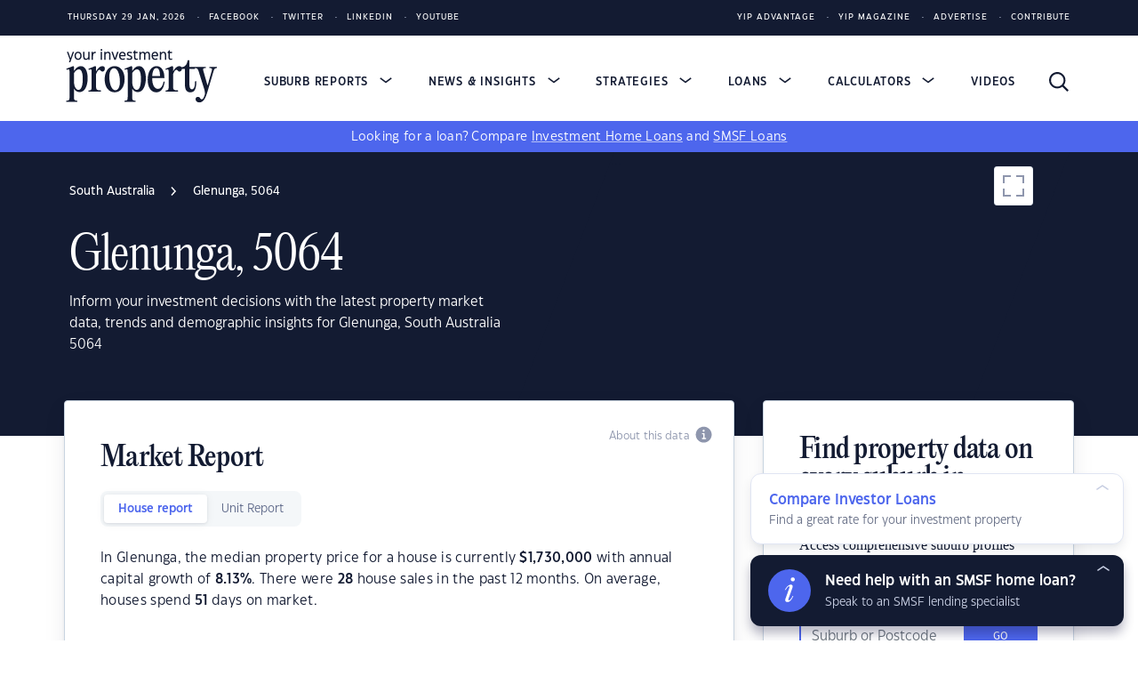

--- FILE ---
content_type: text/html;charset=UTF-8
request_url: https://www.yourinvestmentpropertymag.com.au/top-suburbs/sa/5064-glenunga
body_size: 32224
content:
<!doctype html>
<html class="no-js" lang="en">
<head>
<!-- HTML code start (71007204e50a13ed7b3d20764c6c212b) -->
<script>!function(e,t,a,n,g){e[n]=e[n]||[],e[n].push({"gtm.start":(new Date).getTime(),event:"gtm.js"});var m=t.getElementsByTagName(a)[0],r=t.createElement(a);r.async=!0,r.src="https://www.googletagmanager.com/gtm.js?id=GTM-W2723T4",m.parentNode.insertBefore(r,m)}(window,document,"script","dataLayer");</script>
<link rel="icon" href="/favicon.ico">
<link rel="icon" href="/icon.svg" type="image/svg+xml">
<link rel="apple-touch-icon" href="/apple-touch-icon.png">

<style>
.home-table .hl-table.table-wrapper table.comparison-table thead,
.hl-table.table-wrapper table.full-table thead {
  top: -1px !important;
}

.home-table {
  margin-bottom: 56px !important;
  padding-bottom: 32px;
}

.home-table h2 {
  margin-bottom: 24px;
}

.home-table-disclaimer {
  font-size: 13px;
  margin-top: 16px;
}

.home-table .hl-table.table-wrapper table.comparison-table tbody tr.product-row,
.home-table .hl-table.table-wrapper table.full-table tbody tr.product-row {
  background-color: #fff !important;
  border: 0.5px solid #C8D4E0 !important;
  box-shadow: 0px 8px 16px rgba(19, 27, 50, 0.08), 0px 4px 4px rgba(19, 27, 50, 0.05) !important;
}

.states-suburb-page .container:has(.hl-table) {
  padding: 0 !important;
}

.states-suburb-page tr:has(a[data-value="home-loan-92800-variable"]) .min-deposit-tag {
  background-color: var(--table-base) !important;
  color: #fff !important;
  border-color: var(--table-base) !important;
}

.states-suburb-page #content-area {
  padding-left: 26px !important;
  padding-right: 26px !important;
}

.states-suburb-page .tab-content .tab-pane+p {
  border: 1.5px solid var(--table-brand);
  border-radius: 4px;
  padding: 10px 16px;
  margin-bottom: 0;
  background-color: rgb(77 102 237 / 3%);
}

.states-suburb-page .tab-content .tab-pane+p a {
  font-weight: 600;
  text-decoration-color: rgb(77 102 237 / 50%);
  text-decoration-thickness: 1px;
}

.states-suburb-page .tab-content .tab-pane+p a:hover {
  text-decoration-color: rgb(77 102 237 / 100%);
}

.states-suburb-page .layout-area,
.market-trends,
.rental-trends,
.suburb-table {
  max-width: 754px;
}

.states-suburb-page .layout-content-with-sidebar .ad-container {
  position: sticky !important;
  top: 24px !important;
}

.states-suburb-page .suburb-table {
  position: relative;
  margin-bottom: 32px;
}

.states-suburb-page .suburb-table .hl-table.table-wrapper table.comparison-table tbody tr.product-row,
.hl-table.table-wrapper table.full-table tbody tr.product-row {
  background-color: #fff !important;
  border: 0.5px solid #C8D4E0 !important;
  box-shadow: 0px 8px 16px rgba(19, 27, 50, 0.08), 0px 4px 4px rgba(19, 27, 50, 0.05) !important;
  border-radius: 4px !important;
  margin-top: 12px !important;
  margin-left: 0 !important;
  margin-right: 0 !important;
}

.states-suburb-page .suburb-table-disclaimer {
  color: var(--text-light);
  font-size: 13px;
  margin-top: 16px;
}

.states-suburb-page .suburb-table h2 {
  margin-top: 12px;
  margin-bottom: 24px;
  text-wrap: balance;
}

.states-suburb-page .suburb-table p {
  font-family: "Eastman Grotesque Regular", sans-serif;
  font-style: normal;
  font-weight: normal;
  font-size: 16px;
  line-height: 24px;
  letter-spacing: 0.02em;
  color: #131b32;
  margin-bottom: 28px;
}

.states-suburb-page .suburb-table .comparison-disclosure-cta {
  margin-bottom: 0 !important;
}

@media (min-width: 1024px) {

  .states-suburb-page .hl-table.table-wrapper table.comparison-table thead,
  .states-suburb-page .hl-table.table-wrapper table.full-table thead {
    top: -1px !important;
  }

  .states-suburb-page .hl-table.table-wrapper table.comparison-table thead,
  .states-suburb-page .hl-table.table-wrapper table.full-table thead {
    top: -1px !important;
  }

  .states-suburb-page .suburb-table .hl-table.table-wrapper table.comparison-table tbody tr.product-row,
  .states-suburb-page .hl-table.table-wrapper table.full-table tbody tr.product-row {
    grid-template-columns: 1fr 1fr 1fr 1fr 150px !important;
    grid-template-areas:
      "td-promoted-tag td-promoted-tag td-promoted-tag td-promoted-tag td-promoted-tag"
      "td-brand td-data-1 td-data-2 td-data-3 td-cta"
      "td-empty td-product td-product td-product td-compare"
      "td-disclosure td-row-tags td-row-tags td-row-tags td-compare"
      "td-disclosure td-features td-features td-features td-compare" !important;
  }

  .states-suburb-page .suburb-table .product-row-cta {
    max-width: 150px;
  }

  .states-suburb-page .table-wrapper .full-table thead tr {
    grid-template-columns: 1fr 1fr 1fr 1fr 150px;
    grid-template-areas: "th-brand th-data-1 th-data-2 th-data-3 .";
  }

  .states-suburb-page .hl-table.table-wrapper table.comparison-table tbody tr.product-row .td-brand a img,
  .states-suburb-page .hl-table.table-wrapper table.full-table tbody tr.product-row .td-brand a img {
    max-width: 110px !important;
  }
}

@media (max-width: 1024px) {
  .states-suburb-page .suburb-table .table-wrapper table.full-table {
    margin-left: 0;
    margin-right: 0;
  }

  .states-suburb-page .table-wrapper .full-table thead tr {
    display: grid;
    grid-template-columns: 1.2fr 1fr 1fr 1fr;
    grid-template-areas: "th-brand th-data-1 th-data-2 th-data-3 .";
  }

  .states-suburb-page .suburb-table .hl-table.table-wrapper table.comparison-table tbody tr.product-row,
  .states-suburb-page .hl-table.table-wrapper table.full-table tbody tr.product-row {
    border-width: 0 !important;
    border-radius: 0 !important;
    padding: 23px 13px;
    box-shadow: none !important;
    border-bottom: 1px solid var(--table-border) !important;
    margin-top: 0 !important;
    padding-left: 0 !important;
    padding-right: 0 !important;
    grid-template-columns: 1.2fr 1fr 1fr 1fr !important;
    grid-template-areas:
      "td-promoted-tag td-promoted-tag td-promoted-tag td-promoted-tag"
      "td-brand td-data-1 td-data-2 td-data-3"
      "td-product td-product td-product td-product"
      "td-row-tags td-row-tags td-row-tags td-row-tags"
      "td-features td-features td-features td-features"
      "td-cta td-cta td-cta td-cta"
      "td-disclosure td-disclosure td-disclosure td-compare" !important;
  }
}
</style>

<!-- HTML code end (71007204e50a13ed7b3d20764c6c212b) -->
<title>Glenunga, SA 5064: Suburb Profile & Property Report | YIP</title>
<meta name="viewport" content="width=device-width, initial-scale=1"/>
<meta name="mobile-web-app-capable" content="yes">
<meta name="apple-mobile-web-app-capable" content="yes">
<meta name="apple-mobile-web-app-title" content="Glenunga, SA 5064: Suburb Profile & Property Report | YIP">
<meta property="og:locale" content="en_US"/>
<meta property="og:type" content="website"/>
<meta property="og:title" content="Glenunga, SA 5064: Suburb Profile & Property Report | YIP">
<meta property="og:description" content="Inform your investment decisions with the latest property market data, trends and demographic insights for Glenunga, South Australia 5064"/>
<meta property="og:url" content="https://www.yourinvestmentpropertymag.com.au/top-suburbs/sa"/>
<meta property="og:site_name" content="Yourinvestmentpropertymag.com.au"/>
<meta property="og:image" content="https://www.yourinvestmentpropertymag.com.au/media/assets/yip-default.png"/>
<meta name="twitter:card" content="summary_large_image"/>
<meta name="twitter:description" content="Inform your investment decisions with the latest property market data, trends and demographic insights for Glenunga, South Australia 5064"/>
<meta name="twitter:title" content="Glenunga, SA 5064: Suburb Profile & Property Report | YIP">
<meta name="twitter:site" content="@yourinvestmentpropertymag"/>

<meta name="twitter:image" content="https://www.yourinvestmentpropertymag.com.au/media/assets/yip-default.png"/>
<meta name="twitter:creator" content="@yourinvestmentpropertymag"/>
<meta name="description" content="Inform your investment decisions with the latest property market data, trends and demographic insights for Glenunga, South Australia 5064">
<link rel='canonical' href='https://www.yourinvestmentpropertymag.com.au/top-suburbs/sa/5064-glenunga'/>
<meta name="robots" content="index, follow"/>
<link rel="stylesheet" href="/dA/6a970b2b-0fee-40f7-9bb3-3217c0b9cd02/fileAsset/application/themes/scss/min/core.css" type="text/css">
<link rel="stylesheet" href="/dA/0af93a28-1b9e-4694-9aff-aa3a62956552/fileAsset/application/themes/scss/min/wip.css" type="text/css">
<script src="/dA/d5fd34b0-d4c3-45fa-b20a-847bbeb9d4cd/fileAsset/application/js/min/yipca-scripts.js"></script>


<link rel="stylesheet" href="/dA/8687add9-48a0-41bc-bdac-1066a351a1e1/fileAsset/angular-builds/widgets/serp-table.css" type="text/css"/>
<link rel="preload" href="/application/themes/fonts/Eastman-Grotesque-Regular.woff2" as="font" type="font/woff2" crossorigin />
<link rel="preload" href="/application/themes/fonts/Eastman-Grotesque-Medium.woff2" as="font" type="font/woff2" crossorigin />
<link rel="preload" href="/application/themes/fonts/Eastman-Grotesque-Demi-Bold.woff2" as="font" type="font/woff2" crossorigin />
<link rel="preload" href="/application/themes/fonts/Eastman-Grotesque-Bold.woff2" as="font" type="font/woff2" crossorigin />
<link rel="preload" href="/application/themes/fonts/PPEditorialNew-Light.woff2" as="font" type="font/woff2" crossorigin />
<link rel="preload" href="/application/themes/fonts/PPEditorialNew-Regular.woff2" as="font" type="font/woff2" crossorigin />
<link rel="preload" href="/application/themes/fonts/PPEditorialNew-Medium.woff2" as="font" type="font/woff2" crossorigin />

<link rel="alternate" type="application/rss+xml" href="https://www.yourinvestmentpropertymag.com.au/feed" />

<!--Braze-->
<script type="text/javascript">
  +function(a,p,P,b,y){a.braze={};a.brazeQueue=[];for(var s="BrazeSdkMetadata DeviceProperties Card Card.prototype.dismissCard Card.prototype.removeAllSubscriptions Card.prototype.removeSubscription Card.prototype.subscribeToClickedEvent Card.prototype.subscribeToDismissedEvent Card.fromContentCardsJson Banner CaptionedImage ClassicCard ControlCard ContentCards ContentCards.prototype.getUnviewedCardCount Feed Feed.prototype.getUnreadCardCount ControlMessage InAppMessage InAppMessage.SlideFrom InAppMessage.ClickAction InAppMessage.DismissType InAppMessage.OpenTarget InAppMessage.ImageStyle InAppMessage.Orientation InAppMessage.TextAlignment InAppMessage.CropType InAppMessage.prototype.closeMessage InAppMessage.prototype.removeAllSubscriptions InAppMessage.prototype.removeSubscription InAppMessage.prototype.subscribeToClickedEvent InAppMessage.prototype.subscribeToDismissedEvent InAppMessage.fromJson FullScreenMessage ModalMessage HtmlMessage SlideUpMessage User User.Genders User.NotificationSubscriptionTypes User.prototype.addAlias User.prototype.addToCustomAttributeArray User.prototype.addToSubscriptionGroup User.prototype.getUserId User.prototype.incrementCustomUserAttribute User.prototype.removeFromCustomAttributeArray User.prototype.removeFromSubscriptionGroup User.prototype.setCountry User.prototype.setCustomLocationAttribute User.prototype.setCustomUserAttribute User.prototype.setDateOfBirth User.prototype.setEmail User.prototype.setEmailNotificationSubscriptionType User.prototype.setFirstName User.prototype.setGender User.prototype.setHomeCity User.prototype.setLanguage User.prototype.setLastKnownLocation User.prototype.setLastName User.prototype.setPhoneNumber User.prototype.setPushNotificationSubscriptionType InAppMessageButton InAppMessageButton.prototype.removeAllSubscriptions InAppMessageButton.prototype.removeSubscription InAppMessageButton.prototype.subscribeToClickedEvent FeatureFlag FeatureFlag.prototype.getStringProperty FeatureFlag.prototype.getNumberProperty FeatureFlag.prototype.getBooleanProperty automaticallyShowInAppMessages destroyFeed hideContentCards showContentCards showFeed showInAppMessage toggleContentCards toggleFeed changeUser destroy getDeviceId initialize isPushBlocked isPushPermissionGranted isPushSupported logCardClick logCardDismissal logCardImpressions logContentCardImpressions logContentCardClick logContentCardsDisplayed logCustomEvent logFeedDisplayed logInAppMessageButtonClick logInAppMessageClick logInAppMessageHtmlClick logInAppMessageImpression logPurchase openSession requestPushPermission removeAllSubscriptions removeSubscription requestContentCardsRefresh requestFeedRefresh refreshFeatureFlags requestImmediateDataFlush enableSDK isDisabled setLogger setSdkAuthenticationSignature addSdkMetadata disableSDK subscribeToContentCardsUpdates subscribeToFeedUpdates subscribeToInAppMessage subscribeToSdkAuthenticationFailures toggleLogging unregisterPush wipeData handleBrazeAction subscribeToFeatureFlagsUpdates getAllFeatureFlags".split(" "),i=0;i<s.length;i++){for(var m=s[i],k=a.braze,l=m.split("."),j=0;j<l.length-1;j++)k=k[l[j]];k[l[j]]=(new Function("return function "+m.replace(/\./g,"_")+"(){window.brazeQueue.push(arguments); return true}"))()}window.braze.getCachedContentCards=function(){return new window.braze.ContentCards};window.braze.getCachedFeed=function(){return new window.braze.Feed};window.braze.getUser=function(){return new window.braze.User};window.braze.getFeatureFlag=function(){return new window.braze.FeatureFlag};(y=p.createElement(P)).type='text/javascript';
    y.src='https://firstmac-dev.dotcms.cloud/dA/5823885056dfe33b09ad8ce20eadac17/application/braze/4.8.3/braze-sdk.min.js';
    y.async=1;(b=p.getElementsByTagName(P)[0]).parentNode.insertBefore(y,b)
  }(window,document,'script');
</script>
<!--Braze End--><script>
var sdkBrazeKey = {
'www.infochoice.com.au':'5ef2be4d-e205-4761-badf-b8710494b461',
'www.savings.com.au':'d292f7f3-f09a-422e-bb47-d07b5a4ea978',
'www.yourinvestmentpropertymag.com.au':'b2ca3560-0036-43d2-967d-45f0490a34c8',
'www.yourmortgage.com.au':'c1502e96-0e40-4575-ba7e-928c06c0f487'
};
var brazeSubscriptionGroupIds = {
'infochoice_newsLetter':'34a06d25-764f-4907-b99e-b767ad8994fe',
'infochoice_mediaRelease':'32232470-f3c7-49fa-80af-d3b1621e620e',
'savings_newsLetter':'f9823ba5-9c86-4ed2-9e13-ed3c857c58ae',
'savings_rateChange':'590d9a5a-d4b5-411b-80a7-120afdb38be7',
'savings_hlBuyerGuide':'ce2c37a8-5665-49ec-91ef-c4ab9217efda',
'yourinvestmentpropertymag_newsLetter':'34296151-696e-4eb0-b62c-52d5220b99bf',
'yourmortgage_newsLetter':'3624a26c-f8c2-4838-9a13-68fea84a7f73'
};
var hostName = "www.yourinvestmentpropertymag.com.au";
var isProd = "https://www.yourinvestmentpropertymag.com.au" === "https://www.yourinvestmentpropertymag.com.au";
</script>
<script src="/application/js/min/suburb-report.js?v=9.3.0" async></script>

<script>
var dotcmsSuburbReport = {
    stateName: "South Australia",
    suburbName: "Glenunga",
    postcode: "5064"
}
</script>
</head>
<body>
<!-- Google Tag Manager (body) -->
<noscript><iframe src="https://www.googletagmanager.com/ns.html?id=GTM-W2723T4" height="0" width="0" style="display:none;visibility:hidden"></iframe></noscript>
<div class="wrapper states-suburb-page ">

<header id="e25ebae6-5206-40bc-8e44-1ea573535384">
    <section class="header-horizontal-links-section">
      <div class="container header-horizontal-links horizontal-links">
        <ul class="social-media-links">
          <span nohref class="horizontal-links-item">Thursday 29 Jan, 2026</span>
                        <a href="https://www.facebook.com/YourInvestmentProperty/" class="horizontal-links-item">Facebook</a>
                        <a href="https://twitter.com/YIPmagazine" class="horizontal-links-item">Twitter</a>
                        <a href="https://www.linkedin.com/company/yip-magazine/" class="horizontal-links-item">LinkedIn</a>
                        <a href="https://www.youtube.com/channel/UCaoIaqsiljzpWNAcfm3w2lg" class="horizontal-links-item">Youtube</a>
                  </ul>
        <ul class="yip-links-desktop">
                        <a href="https://zgndyajezix.typeform.com/newsubscriber" class="horizontal-links-item">YIP Advantage</a>
                        <a href="/magazine" class="horizontal-links-item">YIP Magazine</a>
                        <a href="/advertising" class="horizontal-links-item">Advertise</a>
                        <a href="/contribute" class="horizontal-links-item">Contribute</a>
                  </ul>
        <ul  class="yip-links-mobile">
                        <a href="https://zgndyajezix.typeform.com/newsubscriber" class="horizontal-links-item">YIP Advantage</a>
                        <a href="/magazine/" class="horizontal-links-item">YIP Magazine</a>
                        <a href="/advertising" class="horizontal-links-item">Advertise</a>
                  </ul>
      </div>
    </section>

    <section class="main-nav-section">
    <nav class="container main-nav-container has-banner-bar">
        <a href="/" alt="www.yourinvestmentpropertymag.com.au">
        <img
            src="/contentAsset/image/f85778a5-3058-41a3-8682-b7b8417ed133" 
            style="width: 171px; height: 70px;"
            class="logo"
            alt="www.yourinvestmentpropertymag.com.au">
        </a>
        <ul class="nav-list collapse" id="nav-list">

            <li class="nav-item">
                <span 
                    nohref 
                    role="button"
                    class="main-link collapsed"
                    data-bs-toggle="collapse" data-bs-target="#submenu-container-property-reports" aria-expanded="false" aria-controls="submenu-container-property-reports"
                >
                    Suburb Reports
                    <svg width="18" height="9" viewBox="0 0 18 9" fill="none" xmlns="http://www.w3.org/2000/svg" class="arrow">
                        <path d="M17 1L9 7L1 0.999999" stroke="currentColor" stroke-width="2"/>
                    </svg>


                </span>
                <div class="submenu collapse" id="submenu-container-property-reports" data-bs-parent="#nav-list">
                    <div class="vertical-links mb-1">
                        <p class="vertical-links-header">Suburb Reports</p>
                                                    <a href="/top-suburbs/" class="vertical-links-item">Top Suburbs</a>
                                            </div>
                    <div class="header-suburb-form">
                        <form class="input-group">
  <input type="text" class="form-control" placeholder="Lookup a suburb">
  <div class="input-group-append">
    <button class="btn btn-primary" type="button">Go</button>
  </div>
</form>
<div class="header-suburb-search-query d-none"></div>
<div class="header-suburb-search-query-no-result d-none"><a nohref>No records found. Please enter a valid suburb or postcode.</a></div>
                    </div>
                    <div class="vertical-links vertical-links-state-report mt-4">
                        <p class="vertical-links-header state-report-header">State Reports</p>
                                                    <a href="/top-suburbs/nsw/" class="vertical-links-item" onclick="trackSuburbLookupDataLayer('State Reports', `NSW`, this)">
                                NSW
                            </a>
                                                    <a href="/top-suburbs/wa/" class="vertical-links-item" onclick="trackSuburbLookupDataLayer('State Reports', `WA`, this)">
                                WA
                            </a>
                                                    <a href="/top-suburbs/act/" class="vertical-links-item" onclick="trackSuburbLookupDataLayer('State Reports', `ACT`, this)">
                                ACT
                            </a>
                                                    <a href="/top-suburbs/vic/" class="vertical-links-item" onclick="trackSuburbLookupDataLayer('State Reports', `VIC`, this)">
                                VIC
                            </a>
                                                    <a href="/top-suburbs/sa/" class="vertical-links-item" onclick="trackSuburbLookupDataLayer('State Reports', `SA`, this)">
                                SA
                            </a>
                                                    <a href="/top-suburbs/tas/" class="vertical-links-item" onclick="trackSuburbLookupDataLayer('State Reports', `TAS`, this)">
                                TAS
                            </a>
                                                    <a href="/top-suburbs/qld/" class="vertical-links-item" onclick="trackSuburbLookupDataLayer('State Reports', `QLD`, this)">
                                QLD
                            </a>
                                                    <a href="/top-suburbs/nt/" class="vertical-links-item" onclick="trackSuburbLookupDataLayer('State Reports', `NT`, this)">
                                NT
                            </a>
                                            </div>
                </div>
                <img src="/media/icons/popover-arrow-up.svg" class="popover-arrow-up">
            </li>

                        
                                                                
                
                
                    <li class="nav-item ">
                        <a 
                                                    nohref 
                            role="button"
                            class="main-link collapsed"
                            data-bs-toggle="collapse" data-bs-target="#submenu-container-0" aria-expanded="false" aria-controls="submenu-container-0"
                                                >
                            News & Insights
                            <svg width="18" height="9" viewBox="0 0 18 9" fill="none" xmlns="http://www.w3.org/2000/svg" class="arrow">
                                <path d="M17 1L9 7L1 0.999999" stroke="currentColor" stroke-width="2"/>
                            </svg>
                        </a>
                                                    <div class="submenu  collapse " id="submenu-container-0" data-bs-parent="#nav-list">                                
                                <p class="vertical-links-header">News & Insights</p>
                                <div class="two-column-content">
                                                                            <a href="/news/" class="vertical-links-item">News</a>
                                                                            <a href="/expert-insights/" class="vertical-links-item">Expert Insights</a>
                                                                            <a href="/success-stories/" class="vertical-links-item">Success Stories</a>
                                                                            <a href="/market-analysis/" class="vertical-links-item">Market Analysis</a>
                                                                    </div>
                            </div>
                            <img src="/media/icons/popover-arrow-up.svg" class="popover-arrow-up">
                                            </li>
                            
                                                                
                
                
                    <li class="nav-item ">
                        <a 
                                                    nohref 
                            role="button"
                            class="main-link collapsed"
                            data-bs-toggle="collapse" data-bs-target="#submenu-container-1" aria-expanded="false" aria-controls="submenu-container-1"
                                                >
                            Strategies
                            <svg width="18" height="9" viewBox="0 0 18 9" fill="none" xmlns="http://www.w3.org/2000/svg" class="arrow">
                                <path d="M17 1L9 7L1 0.999999" stroke="currentColor" stroke-width="2"/>
                            </svg>
                        </a>
                                                    <div class="submenu  collapse " id="submenu-container-1" data-bs-parent="#nav-list">                                
                                <p class="vertical-links-header">Investor Strategies</p>
                                <div class="two-column-content">
                                                                            <a href="/investment-guides/" class="vertical-links-item">Investment Guides</a>
                                                                            <a href="/property-development/" class="vertical-links-item">Property Development</a>
                                                                            <a href="/property-renovation/" class="vertical-links-item">Property Renovation</a>
                                                                            <a href="/property-management/" class="vertical-links-item">Property Management</a>
                                                                            <a href="/buying-property/" class="vertical-links-item">Buying Property</a>
                                                                            <a href="/property-tips/" class="vertical-links-item">Investment Property Tips</a>
                                                                            <a href="/strategy/" class="vertical-links-item">Property Investment Strategy</a>
                                                                            <a href="/selling-property/" class="vertical-links-item">Selling Property</a>
                                                                            <a href="/smsf/" class="vertical-links-item">SMSF Property Investor</a>
                                                                            <a href="/tax-strategy/" class="vertical-links-item">Property Tax Strategy</a>
                                                                            <a href="/property-finance/" class="vertical-links-item">Property Finance</a>
                                                                    </div>
                            </div>
                            <img src="/media/icons/popover-arrow-up.svg" class="popover-arrow-up">
                                            </li>
                            
                                                                
                
                
                    <li class="nav-item ">
                        <a 
                                                    nohref 
                            role="button"
                            class="main-link collapsed"
                            data-bs-toggle="collapse" data-bs-target="#submenu-container-2" aria-expanded="false" aria-controls="submenu-container-2"
                                                >
                            Loans
                            <svg width="18" height="9" viewBox="0 0 18 9" fill="none" xmlns="http://www.w3.org/2000/svg" class="arrow">
                                <path d="M17 1L9 7L1 0.999999" stroke="currentColor" stroke-width="2"/>
                            </svg>
                        </a>
                                                    <div class="submenu  collapse " id="submenu-container-2" data-bs-parent="#nav-list">                                
                                <p class="vertical-links-header">Loans</p>
                                <div class="two-column-content">
                                                                            <a href="/smsf/smsf-loans" class="vertical-links-item">SMSF Loans</a>
                                                                            <a href="/investment-home-loans" class="vertical-links-item">Investment Home Loans</a>
                                                                            <a href="/smsf/commercial-smsf-property-loans" class="vertical-links-item">SMSF commercial property loans</a>
                                                                            <a href="/smsf/refinance-smsf-loans" class="vertical-links-item">Refinance Your SMSF Loan</a>
                                                                    </div>
                            </div>
                            <img src="/media/icons/popover-arrow-up.svg" class="popover-arrow-up">
                                            </li>
                            
                                                                
                
                
                    <li class="nav-item ">
                        <a 
                                                    nohref 
                            role="button"
                            class="main-link collapsed"
                            data-bs-toggle="collapse" data-bs-target="#submenu-container-3" aria-expanded="false" aria-controls="submenu-container-3"
                                                >
                            Calculators
                            <svg width="18" height="9" viewBox="0 0 18 9" fill="none" xmlns="http://www.w3.org/2000/svg" class="arrow">
                                <path d="M17 1L9 7L1 0.999999" stroke="currentColor" stroke-width="2"/>
                            </svg>
                        </a>
                                                    <div class="submenu  collapse " id="submenu-container-3" data-bs-parent="#nav-list">                                
                                <p class="vertical-links-header">Investor Calculators</p>
                                <div class="two-column-content">
                                                                            <a href="/calculators/negative-gearing" class="vertical-links-item">Negative Gearing Calculator</a>
                                                                            <a href="/calculators/smsf-how-much-super-deposit" class="vertical-links-item">SMSF: How much super do I need?</a>
                                                                            <a href="/calculators/smsf-how-much-can-i-borrow" class="vertical-links-item">SMSF: How much can I borrow?</a>
                                                                            <a href="/calculators/can-i-afford-investment-property" class="vertical-links-item">Can I afford an investment property?</a>
                                                                            <a href="/calculators/stamp-duty" class="vertical-links-item">Stamp Duty Calculator</a>
                                                                            <a href="/calculators/mortgage-insurance" class="vertical-links-item">LMI Calculator</a>
                                                                            <a href="/calculators/property-purchase-costs-calculator" class="vertical-links-item">Property Purchase Costs Calculator</a>
                                                                            <a href="/calculators/extra-lump-sum-repayment-calculator" class="vertical-links-item">Extra Lump Sum Calculator</a>
                                                                            <a href="/calculators/mortgage-repayment-calculator" class="vertical-links-item">Mortgage Repayment Calculator</a>
                                                                            <a href="/calculators/capital-gains-tax" class="vertical-links-item">Capital Gains Tax Calculator</a>
                                                                    </div>
                            </div>
                            <img src="/media/icons/popover-arrow-up.svg" class="popover-arrow-up">
                                            </li>
                            
                                                                
                
                
                    <li class="nav-item ">
                        <a 
                                                    href="/video-guides/"
                            class="main-link normal-link "
                                                >
                            Videos
                            <svg width="18" height="9" viewBox="0 0 18 9" fill="none" xmlns="http://www.w3.org/2000/svg" class="arrow">
                                <path d="M17 1L9 7L1 0.999999" stroke="currentColor" stroke-width="2"/>
                            </svg>
                        </a>
                                            </li>
                            
                                                                
                
                
                    <li class="nav-item  mobile-extra-nav-item ">
                        <a 
                                                    nohref
                            class="main-link normal-link"
                                                >
                            YIP Advantage
                            <svg width="18" height="9" viewBox="0 0 18 9" fill="none" xmlns="http://www.w3.org/2000/svg" class="arrow">
                                <path d="M17 1L9 7L1 0.999999" stroke="currentColor" stroke-width="2"/>
                            </svg>
                        </a>
                                                    <div class="submenu " id="submenu-container-5" data-bs-parent="#nav-list">                                
                                <p class="vertical-links-header">YIP Advantage</p>
                                <div class="two-column-content">
                                                                            <a href="https://www.facebook.com/YourInvestmentProperty/" class="vertical-links-item">Facebook</a>
                                                                            <a href="https://www.linkedin.com/company/yip-magazine/" class="vertical-links-item">LinkedIn</a>
                                                                            <a href="https://twitter.com/YIPmagazine" class="vertical-links-item">Twitter</a>
                                                                            <a href="https://www.youtube.com/channel/UCaoIaqsiljzpWNAcfm3w2lg" class="vertical-links-item">YouTube</a>
                                                                            <a href="/magazine" class="vertical-links-item">Digital Magazine</a>
                                                                            <a href="/about-us" class="vertical-links-item">About</a>
                                                                            <a href="/advertising" class="vertical-links-item">Advertise</a>
                                                                            <a href="/contribute" class="vertical-links-item">Contribute</a>
                                                                            <a href="/contact-us" class="vertical-links-item">Contact</a>
                                                                    </div>
                            </div>
                            <img src="/media/icons/popover-arrow-up.svg" class="popover-arrow-up">
                                            </li>
                                    </ul>
        <img src="/media/icons/popover-arrow-up.svg" class="popover-arrow-up">

        <div class="action-buttons">
            <a href="/site-search" alt="search" class="search-icon">
                <img src="/media/icons/search.svg" class="arrow-up" style="width:22px;height:22px;">
            </a>

            <button
                class="menu-toggle collapsed"
                data-bs-toggle="collapse"
                data-bs-target="#nav-list"
                aria-controls="nav-list"
                aria-expanded="false"
                aria-label="Toggle navigation">
                <img class="burger-menu-icon" src="/media/icons/hamburger.svg" alt="burger menu icon"/>
                <img class="close-icon" src="/media/icons/close.svg" alt="burger menu icon"/>
            </button>
        </div>
    </nav>

<div class="banner-bar">
    <p class="text-center">
        <span>Looking for a loan?</span><br class="mobile-only">
        <span>Compare <a href="/investment-home-loans">Investment Home Loans</a> and <a href="/smsf/smsf-loans">SMSF Loans</a></span>
    </p>
</div>

</section></header><div class="page-banner dark suburb-banner">
    <div class="container">
        <div class="banner-content ">
        <p id="breadcrumbs" itemscope itemtype="https://schema.org/BreadcrumbList">
    <span itemprop="itemListElement" itemscope itemtype="https://schema.org/ListItem">
        <meta itemprop="position" content="1"/>
        <a class="breadcrumbs-link" itemprop="item" href="/top-suburbs/sa/">
            <span itemprop="name">South Australia</span>
        </a>
    </span>
    &emsp;<svg width="7" height="10" viewBox="0 0 7 10" fill="none" xmlns="http://www.w3.org/2000/svg"><path d="M1 0.5L5 5L1 9.5" stroke="#131B32" stroke-width="1.5"/></svg>&emsp;
         <span itemprop="itemListElement" itemscope itemtype="https://schema.org/ListItem">
            <meta itemprop="position" content="2"/>
            <span class="breadcrumb_last" itemprop="name">Glenunga, 5064</span>
     </span>    
</p>            <h1>Glenunga, 5064</h1>
            <p>Inform your investment decisions with the latest property market data, trends and demographic insights for Glenunga, South Australia 5064</p>
        </div>
        <div class="banner-map">
        <div class="yipca-map">
    <a href="#" target="_blank" class="expand-map">
        <svg xmlns="http://www.w3.org/2000/svg" fill="none" width="44" height="44" viewBox="25 15 44 44">
            <g filter="url(#filter0_dd_3051_11414)">
                <rect x="25" y="15" width="44" height="44" rx="4" fill="white"></rect>
                <rect x="25.25" y="15.25" width="43.5" height="43.5" rx="3.75" stroke="#C8D4E0" stroke-width="0.5"></rect>
            </g>
            <line x1="36" y1="25" x2="36" y2="34" stroke="#8E96AD" stroke-width="2"></line>
            <line x1="44" y1="26" x2="35" y2="26" stroke="#8E96AD" stroke-width="2"></line>
            <line x1="58" y1="49" x2="58" y2="40" stroke="#8E96AD" stroke-width="2"></line>
            <line x1="50" y1="48" x2="59" y2="48" stroke="#8E96AD" stroke-width="2"></line>
            <line x1="59" y1="26" x2="50" y2="26" stroke="#8E96AD" stroke-width="2"></line>
            <line x1="58" y1="34" x2="58" y2="25" stroke="#8E96AD" stroke-width="2"></line>
            <line x1="35" y1="48" x2="44" y2="48" stroke="#8E96AD" stroke-width="2"></line>
            <line x1="36" y1="40" x2="36" y2="49" stroke="#8E96AD" stroke-width="2"></line>
            <defs>
            <filter id="filter0_dd_3051_11414" x="0" y="0" width="94" height="94" filterUnits="userSpaceOnUse" color-interpolation-filters="sRGB">
                <feFlood flood-opacity="0" result="BackgroundImageFix"></feFlood>
                <feColorMatrix in="SourceAlpha" type="matrix" values="0 0 0 0 0 0 0 0 0 0 0 0 0 0 0 0 0 0 127 0" result="hardAlpha"></feColorMatrix>
                <feOffset dy="4"></feOffset>
                <feGaussianBlur stdDeviation="2"></feGaussianBlur>
                <feComposite in2="hardAlpha" operator="out"></feComposite>
                <feColorMatrix type="matrix" values="0 0 0 0 0.0745098 0 0 0 0 0.105882 0 0 0 0 0.196078 0 0 0 0.05 0"></feColorMatrix>
                <feBlend mode="normal" in2="BackgroundImageFix" result="effect1_dropShadow_3051_11414"></feBlend>
                <feColorMatrix in="SourceAlpha" type="matrix" values="0 0 0 0 0 0 0 0 0 0 0 0 0 0 0 0 0 0 127 0" result="hardAlpha"></feColorMatrix>
                <feOffset dy="10"></feOffset>
                <feGaussianBlur stdDeviation="12.5"></feGaussianBlur>
                <feComposite in2="hardAlpha" operator="out"></feComposite>
                <feColorMatrix type="matrix" values="0 0 0 0 0.0745098 0 0 0 0 0.105882 0 0 0 0 0.196078 0 0 0 0.08 0"></feColorMatrix>
                <feBlend mode="normal" in2="effect1_dropShadow_3051_11414" result="effect2_dropShadow_3051_11414"></feBlend>
                <feBlend mode="normal" in="SourceGraphic" in2="effect2_dropShadow_3051_11414" result="shape"></feBlend>
            </filter>
            </defs>
        </svg>
    </a>
    <img class="image-map" src="#" alt="loading image...">
</div>
        </div>
    </div>
</div>
<div class="container-overlay dark suburb-overlay">
<div class="container">
<div class="layout-content-with-sidebar">
<div class="layout-area">





















<div id="wrapper" name="market-report" cid="523738a1-d1bb-450d-a7bd-26e9666c9846">
<div class="inner-wrapper">
<div class="row g-0 suburb-main-container suburb-nav">
<div class="about-corelogic-data"><div class="tooltip-container"><span class="tooltip-text"><span class="desktop-tooltip">Hover over </span><span class="mobile-tooltip">Tap </span>a data point to see when it was last updated. <br><br> Median values are calculated based on data over a 12 month period.<br><br>Data is provided by CoreLogic. <a href="http://corelogic.com.au/about-us/" rel="nofollow" target="_blank"><b>CoreLogic</b></a> is a leading provider of consumer, financial and property information, analytics and services to business and government.</span><span class="about-data"> About this data &nbsp;</span><svg class="float-end" width="19" height="19" viewBox="0 0 19 19" fill="none" xmlns="http://www.w3.org/2000/svg"><path d="M9.53809 18.6191C14.4424 18.6191 18.5029 14.5498 18.5029 9.6543C18.5029 4.75 14.4336 0.689453 9.5293 0.689453C4.63379 0.689453 0.573242 4.75 0.573242 9.6543C0.573242 14.5498 4.64258 18.6191 9.53809 18.6191ZM9.45898 6.44629C8.7998 6.44629 8.27246 5.91895 8.27246 5.25098C8.27246 4.58301 8.7998 4.05566 9.45898 4.05566C10.1182 4.05566 10.6367 4.58301 10.6367 5.25098C10.6367 5.91895 10.1182 6.44629 9.45898 6.44629ZM7.95605 14.6553C7.57812 14.6553 7.28809 14.3828 7.28809 14.0049C7.28809 13.6533 7.57812 13.3633 7.95605 13.3633H9.07227V9.23242H8.10547C7.73633 9.23242 7.44629 8.95996 7.44629 8.58203C7.44629 8.23047 7.73633 7.94043 8.10547 7.94043H9.81055C10.2764 7.94043 10.5225 8.27441 10.5225 8.7666V13.3633H11.6387C12.0166 13.3633 12.3066 13.6533 12.3066 14.0049C12.3066 14.3828 12.0166 14.6553 11.6387 14.6553H7.95605Z" fill="#8E96AD"></path></svg></div></div>
<h2>Market Report</h2>
<ul class="nav nav-pills mb-4" id="pills-tab" role="tablist">
<li class="nav-item" role="presentation">
<a class="nav-link active" id="pills-house-report-tab" data-bs-toggle="pill" data-bs-target="#pills-house-report" type="button" role="tab" aria-controls="pills-house-report" aria-selected="true"
 onclick="trackSuburbDataLayer('engagement – Market Report', 'tab engagement', this, 'Market Report', 'market-report')">
House report
</a>
</li>
<li class="nav-item" role="presentation">
<a class="nav-link" id="pills-unit-report-tab" data-bs-toggle="pill" data-bs-target="#pills-unit-report" type="button" role="tab" aria-controls="pills-unit-report" aria-selected="false"
 onclick="trackSuburbDataLayer('engagement – Market Report', 'tab engagement', this, 'Market Report', 'market-report')">
Unit Report
</a>
 </li>
</ul>
<div class="tab-content" id="pills-tabContent">
<div class="tab-pane fade show active" id="pills-house-report" role="tabpanel" aria-labelledby="pills-house-report-tab" tabindex="0">
<p> In Glenunga, the median property price for a house is currently <b><span data-bs-toggle="tooltip" title="Data as of October 31, 2025" data-bs-original-title="Data as of October 31, 2025" data-bs-placement="auto"><label>$</label>1,730,000</span>
</b> with annual capital growth of <b><span data-bs-toggle="tooltip" title="Data as of October 31, 2025" data-bs-original-title="Data as of October 31, 2025" data-bs-placement="auto">8.13</span><label>%</label>
</b>. There were <b><span data-bs-toggle="tooltip" title="Data as of October 31, 2025" data-bs-original-title="Data as of October 31, 2025" data-bs-placement="auto">28</span>
</b> house sales in the past 12 months. On average, houses spend <b><span data-bs-toggle="tooltip" title="Data as of October 31, 2025" data-bs-original-title="Data as of October 31, 2025" data-bs-placement="auto">51</span>
</b> days on market.</p>
<p>If you're thinking about buying an investment property in Glenunga, consider that rental yields for houses are currently <b><span data-bs-toggle="tooltip" title="Data as of December 31, 2025" data-bs-original-title="Data as of December 31, 2025" data-bs-placement="auto">2.40</span><label>%</label>
</b> with an average median rent of <b><span data-bs-toggle="tooltip" title="Data as of December 31, 2025" data-bs-original-title="Data as of December 31, 2025" data-bs-placement="auto"><label>$</label>782</span>
</b> weekly. Houses have seen <b><span data-bs-toggle="tooltip" title="Data as of October 31, 2025" data-bs-original-title="Data as of October 31, 2025" data-bs-placement="auto">0.00</span><label>%</label>
</b> growth in the past quarter, and <b><span data-bs-toggle="tooltip" title="Data as of October 31, 2025" data-bs-original-title="Data as of October 31, 2025" data-bs-placement="auto">8.13</span><label>%</label>
</b> growth in the past 12 months.</p>

<p class="">The size of Glenunga is approximately 0.9 square kilometres. It has 2 parks covering nearly 6.9% of total area. The population of Glenunga in 2016 was 2004 people. By 2021 the population was 2184 showing a population growth of 9.0% in the area during that time. The predominant age group in Glenunga is 40-49 years. </p><p>Households in Glenunga are primarily couples with children and are likely to be repaying over $4000 per month on mortgage repayments. In general, people in Glenunga work in a professional occupation.In 2021, 75.10% of the homes in Glenunga were owner-occupied compared with 75.60% in 2016.</p>


</div>
<div class="tab-pane fade" id="pills-unit-report" role="tabpanel" aria-labelledby="pills-unit-report-tab" tabindex="0">
<p> In Glenunga, the median property price for a unit is currently <b><span data-bs-toggle="tooltip" title="Data as of October 31, 2025" data-bs-original-title="Data as of October 31, 2025" data-bs-placement="auto"><label>$</label>679,000</span>
</b> with annual capital growth of <b><span data-bs-toggle="tooltip" title="Data as of October 31, 2025" data-bs-original-title="Data as of October 31, 2025" data-bs-placement="auto">-2.30</span><label>%</label>
</b>. There were <b><span data-bs-toggle="tooltip" title="Data as of October 31, 2025" data-bs-original-title="Data as of October 31, 2025" data-bs-placement="auto">24</span>
</b> unit sales in the past 12 months. On average, units spend <b><span data-bs-toggle="tooltip" title="Data as of October 31, 2025" data-bs-original-title="Data as of October 31, 2025" data-bs-placement="auto">25</span>
</b> days on market.</p>
<p>If you're thinking about buying an investment property in Glenunga, consider that rental yields for units are currently <b><span data-bs-toggle="tooltip" title="Data as of December 31, 2025" data-bs-original-title="Data as of December 31, 2025" data-bs-placement="auto">4.06</span><label>%</label>
</b> with an average median rent of <b><span data-bs-toggle="tooltip" title="Data as of December 31, 2025" data-bs-original-title="Data as of December 31, 2025" data-bs-placement="auto"><label>$</label>550</span>
</b> weekly. Units have seen <b><span data-bs-toggle="tooltip" title="Data as of October 31, 2025" data-bs-original-title="Data as of October 31, 2025" data-bs-placement="auto">18.65</span><label>%</label>
</b> growth in the past quarter, and <b><span data-bs-toggle="tooltip" title="Data as of October 31, 2025" data-bs-original-title="Data as of October 31, 2025" data-bs-placement="auto">-2.30</span><label>%</label>
</b> growth in the past 12 months.</p>

<p>The size of Glenunga is approximately 0.9 square kilometres. It has 2 parks covering nearly 6.9% of total area. The population of Glenunga in 2016 was 2004 people. By 2021 the population was 2184 showing a population growth of 9.0% in the area during that time. The predominant age group in Glenunga is 40-49 years. </p><p>Households in Glenunga are primarily couples with children and are likely to be repaying over $4000 per month on mortgage repayments. In general, people in Glenunga work in a professional occupation.In 2021, 75.10% of the homes in Glenunga were owner-occupied compared with 75.60% in 2016.</p>


</div>
<div class="tab-pane fade" id="pills-expert-report" role="tabpanel" aria-labelledby="pills-expert-report-tab" tabindex="0">
$suburbContentType.expertReport
</div>
<p>Looking to invest or refinance? Compare <a href="/investment-home-loans">investor loans</a> or <a href="/smsf/smsf-loans">SMSF loans</a> </p>
</div>
<div class="yipca-map">
    <a href="#" target="_blank" class="expand-map">
        <svg xmlns="http://www.w3.org/2000/svg" fill="none" width="44" height="44" viewBox="25 15 44 44">
            <g filter="url(#filter0_dd_3051_11414)">
                <rect x="25" y="15" width="44" height="44" rx="4" fill="white"></rect>
                <rect x="25.25" y="15.25" width="43.5" height="43.5" rx="3.75" stroke="#C8D4E0" stroke-width="0.5"></rect>
            </g>
            <line x1="36" y1="25" x2="36" y2="34" stroke="#8E96AD" stroke-width="2"></line>
            <line x1="44" y1="26" x2="35" y2="26" stroke="#8E96AD" stroke-width="2"></line>
            <line x1="58" y1="49" x2="58" y2="40" stroke="#8E96AD" stroke-width="2"></line>
            <line x1="50" y1="48" x2="59" y2="48" stroke="#8E96AD" stroke-width="2"></line>
            <line x1="59" y1="26" x2="50" y2="26" stroke="#8E96AD" stroke-width="2"></line>
            <line x1="58" y1="34" x2="58" y2="25" stroke="#8E96AD" stroke-width="2"></line>
            <line x1="35" y1="48" x2="44" y2="48" stroke="#8E96AD" stroke-width="2"></line>
            <line x1="36" y1="40" x2="36" y2="49" stroke="#8E96AD" stroke-width="2"></line>
            <defs>
            <filter id="filter0_dd_3051_11414" x="0" y="0" width="94" height="94" filterUnits="userSpaceOnUse" color-interpolation-filters="sRGB">
                <feFlood flood-opacity="0" result="BackgroundImageFix"></feFlood>
                <feColorMatrix in="SourceAlpha" type="matrix" values="0 0 0 0 0 0 0 0 0 0 0 0 0 0 0 0 0 0 127 0" result="hardAlpha"></feColorMatrix>
                <feOffset dy="4"></feOffset>
                <feGaussianBlur stdDeviation="2"></feGaussianBlur>
                <feComposite in2="hardAlpha" operator="out"></feComposite>
                <feColorMatrix type="matrix" values="0 0 0 0 0.0745098 0 0 0 0 0.105882 0 0 0 0 0.196078 0 0 0 0.05 0"></feColorMatrix>
                <feBlend mode="normal" in2="BackgroundImageFix" result="effect1_dropShadow_3051_11414"></feBlend>
                <feColorMatrix in="SourceAlpha" type="matrix" values="0 0 0 0 0 0 0 0 0 0 0 0 0 0 0 0 0 0 127 0" result="hardAlpha"></feColorMatrix>
                <feOffset dy="10"></feOffset>
                <feGaussianBlur stdDeviation="12.5"></feGaussianBlur>
                <feComposite in2="hardAlpha" operator="out"></feComposite>
                <feColorMatrix type="matrix" values="0 0 0 0 0.0745098 0 0 0 0 0.105882 0 0 0 0 0.196078 0 0 0 0.08 0"></feColorMatrix>
                <feBlend mode="normal" in2="effect1_dropShadow_3051_11414" result="effect2_dropShadow_3051_11414"></feBlend>
                <feBlend mode="normal" in="SourceGraphic" in2="effect2_dropShadow_3051_11414" result="shape"></feBlend>
            </filter>
            </defs>
        </svg>
    </a>
    <img class="image-map" src="#" alt="loading image...">
</div>
<div class="key-table-reports">
<div class="key-market-data">
<div class="key-table-report">
<table>
<thead>
<tr>
<td class="table-title report-name">Key Market Data</td>
<td class="table-title">House</td>
<td class="table-title">Unit</td>
</tr>
</thead>
<tbody>
<tr>
<td class="table-label">Median price</td>
<td class="table-value "><span data-bs-toggle="tooltip" title="Data as of October 31, 2025" data-bs-original-title="Data as of October 31, 2025" data-bs-placement="auto"><label>$</label>1,730,000</span>
</td>
<td class="table-value "><span data-bs-toggle="tooltip" title="Data as of October 31, 2025" data-bs-original-title="Data as of October 31, 2025" data-bs-placement="auto"><label>$</label>679,000</span>
</td>
</tr>
<tr>
<td class="table-label">Quarterly growth</td>
<td class="table-value negative"><span data-bs-toggle="tooltip" title="Data as of October 31, 2025" data-bs-original-title="Data as of October 31, 2025" data-bs-placement="auto">0.00</span><label>%</label>
</td>
<td class="table-value positive"><span data-bs-toggle="tooltip" title="Data as of October 31, 2025" data-bs-original-title="Data as of October 31, 2025" data-bs-placement="auto">+18.65</span><label>%</label>
</td>
</tr>
<tr>
<td class="table-label">12-month growth</td>
<td class="table-value positive"><span data-bs-toggle="tooltip" title="Data as of October 31, 2025" data-bs-original-title="Data as of October 31, 2025" data-bs-placement="auto">+8.13</span><label>%</label>
</td>
<td class="table-value negative"><span data-bs-toggle="tooltip" title="Data as of October 31, 2025" data-bs-original-title="Data as of October 31, 2025" data-bs-placement="auto">-2.30</span><label>%</label>
</td>
</tr>
<tr>
<td class="table-label">Average annual growth</td>
<td class="table-value positive"><span data-bs-toggle="tooltip" title="Data as of October 31, 2025" data-bs-original-title="Data as of October 31, 2025" data-bs-placement="auto">+10.11</span><label>%</label>
</td>
<td class="table-value positive"><span data-bs-toggle="tooltip" title="Data as of October 31, 2025" data-bs-original-title="Data as of October 31, 2025" data-bs-placement="auto">+11.73</span><label>%</label>
</td>
</tr>
<tr>
<td class="table-label">Weekly median rent</td>
<td class="table-value "><span data-bs-toggle="tooltip" title="Data as of December 31, 2025" data-bs-original-title="Data as of December 31, 2025" data-bs-placement="auto"><label>$</label>782</span>
</td>
<td class="table-value "><span data-bs-toggle="tooltip" title="Data as of December 31, 2025" data-bs-original-title="Data as of December 31, 2025" data-bs-placement="auto"><label>$</label>550</span>
</td>
</tr>
<tr>
<td class="table-label">Gross rental yield</td>
<td class="table-value "><span data-bs-toggle="tooltip" title="Data as of December 31, 2025" data-bs-original-title="Data as of December 31, 2025" data-bs-placement="auto">2.40</span><label>%</label>
</td>
<td class="table-value "><span data-bs-toggle="tooltip" title="Data as of December 31, 2025" data-bs-original-title="Data as of December 31, 2025" data-bs-placement="auto">4.06</span><label>%</label>
</td>
</tr>
<tr>
<td class="table-label">Number of Sales (12m)</td>
<td class="table-value "><span data-bs-toggle="tooltip" title="Data as of October 31, 2025" data-bs-original-title="Data as of October 31, 2025" data-bs-placement="auto">28</span>
</td>
<td class="table-value "><span data-bs-toggle="tooltip" title="Data as of October 31, 2025" data-bs-original-title="Data as of October 31, 2025" data-bs-placement="auto">24</span>
</td>
</tr>
<tr>
<td class="table-label">Avg. Days on Market (12m)</td>
<td class="table-value "><span data-bs-toggle="tooltip" title="Data as of October 31, 2025" data-bs-original-title="Data as of October 31, 2025" data-bs-placement="auto">51</span>
</td>
<td class="table-value "><span data-bs-toggle="tooltip" title="Data as of October 31, 2025" data-bs-original-title="Data as of October 31, 2025" data-bs-placement="auto">25</span>
</td>
</tr>
</tbody>
</table>
<a href="#market-trends" class="jumpTrend">Jump to Market Trends</a>
</div>
</div>
<div class="key-demographics">









<div class="key-table-report">
<table>
<thead>
<tr>
<td class="table-title report-name">Key Demographics</td>
<td class="table-title">2011</td>
<td class="table-title">2016</td>
</tr>
</thead>
<tbody>
<tr>
<td class="table-label">Total population</td>
<td class="table-value "><span >1,867</span>
</td>
<td class="table-value "><span >2,004</span>
</td>
</tr>
<tr>
<td class="table-label">Population change (5y)</td>
<td class="table-value negative"><span >-0.16</span><label>%</label>
</td>
<td class="table-value positive"><span >+7.34</span><label>%</label>
</td>
</tr>
<tr>
<td class="table-label">Median household income (p/w)</td>
<td class="table-value "><span ><label>$</label>1,419</span>
</td>
<td class="table-value "><span ><label>$</label>1,736</span>
</td>
</tr>
<tr>
<td class="table-label">Household income change (5y)</td>
<td class="table-value positive"><span >+11.21</span><label>%</label>
</td>
<td class="table-value positive"><span >+22.34</span><label>%</label>
</td>
</tr>
<tr>
<td class="table-label">Median age of persons</td>
<td class="table-value "><span >45</span>
</td>
<td class="table-value "><span >45</span>
</td>
</tr>
</tbody>
</table>
</div></div>
</div>
</div>
</div>
</div></div> 
<aside class="layout-area">
<div class="suburb-lookup-widget simple-view" id="f98f36c5-8789-47ba-aca8-69913088157a">
<div class="left-side"><div class="content-top">
<h2>Find property data on every suburb in Australia</h2>
<p>Access comprehensive suburb profiles detailing house and unit medians, capital growth, demographics and much more without paying a cent.</p>
</div>
<div class="search-form">
<div>       
<form class="input-group">
<input type="text" name="keyword" class="form-control" placeholder="Search Suburb or Postcode">
<div class="input-group-append">
<a  nohref class="btn btn-primary">GO</a>
</div>
</form>
<div class="suburb-search-query simple-view d-none"></div>
<div class="suburb-search-query-no-result simple-view d-none">
<a nohref>No records found. Please enter a valid suburb or postcode.</a>
</div>
</div>
<a href="/top-suburbs/" data-id="/top-suburbs/sa/index">View Top Performing Suburbs</a></div>
</div><div class="right-side">
        <a href="/top-suburbs/nsw/" class="btn btn-secondary" onclick="trackSuburbLookupDataLayer('State Reports', 'NSW', this)">NSW</a>
        <a href="/top-suburbs/vic/" class="btn btn-secondary" onclick="trackSuburbLookupDataLayer('State Reports', 'VIC', this)">VIC</a>
        <a href="/top-suburbs/qld/" class="btn btn-secondary" onclick="trackSuburbLookupDataLayer('State Reports', 'QLD', this)">QLD</a>
        <a href="/top-suburbs/sa/" class="btn btn-secondary" onclick="trackSuburbLookupDataLayer('State Reports', 'SA', this)">SA</a>
        <a href="/top-suburbs/wa/" class="btn btn-secondary" onclick="trackSuburbLookupDataLayer('State Reports', 'WA', this)">WA</a>
        <a href="/top-suburbs/nt/" class="btn btn-secondary" onclick="trackSuburbLookupDataLayer('State Reports', 'NT', this)">NT</a>
        <a href="/top-suburbs/act/" class="btn btn-secondary" onclick="trackSuburbLookupDataLayer('State Reports', 'ACT', this)">ACT</a>
        <a href="/top-suburbs/tas/" class="btn btn-secondary" onclick="trackSuburbLookupDataLayer('State Reports', 'TAS', this)">TAS</a>
</div>
</div>

<script defer>
    
        let suburbJsonObjSimpleView;    function debouncer(b, wait) {
        let tmeOut;
        return (...args) => {
            const cntxt = this;
            clearTimeout(tmeOut);
            tmeOut = setTimeout(() => b.apply(cntxt, args), wait);
        };
    }
    function showSearchResults(suburbs,displayType) {
        let searchResultElement;
        let noSearchResultElement;
        if(displayType == "extended-view"){
            searchResultElement = document.querySelector('.suburb-search-query.extended-view');
            noSearchResultElement = document.querySelector('.suburb-search-query-no-result.extended-view');
        } else {
            searchResultElement = document.querySelector('.suburb-search-query.simple-view');
            noSearchResultElement = document.querySelector('.suburb-search-query-no-result.simple-view');
        }
        searchResultElement.innerHTML = '';
        searchResultElement.classList.remove('d-none');
        searchResultElement.classList.add('d-flex');
        noSearchResultElement.classList.add('d-none');
        noSearchResultElement.classList.remove('d-flex');
        
        const listOfSuburbs = new Set(suburbs.contentlets.map(a => {
            const sub = {
                url: a.urlMap,
                suburbName: a.name,
                state: a.urlMap.split("/")[2],
                postcode: a.postcode
            };
            return JSON.stringify(sub)
        }));

        listOfSuburbs.forEach(a => {
            const subObj = JSON.parse(a);
            const child = document.createElement('a');
            const uppercaseState = subObj.state;
            const subDetail = `${subObj.suburbName}, ${uppercaseState.toUpperCase()} ${subObj.postcode}`;
            
            child.setAttribute('href', subObj.url);
            child.setAttribute('onclick', 'trackSuburbLookupDataLayer(\'Lookup a suburb\', this.text, this)');
            child.appendChild(document.createTextNode(subDetail));
            searchResultElement.appendChild(child);
        });
    }
    function showNoSearchResults(displayType) {
        let searchResultElement;
        let noSearchResultElement;
        if(displayType == "extended-view"){
            searchResultElement = document.querySelector('.suburb-search-query.extended-view');
            noSearchResultElement = document.querySelector('.suburb-search-query-no-result.extended-view');
        } else {
            searchResultElement = document.querySelector('.suburb-search-query.simple-view');
            noSearchResultElement = document.querySelector('.suburb-search-query-no-result.simple-view');
        }
        searchResultElement.innerHTML = '';
        noSearchResultElement.classList.remove('d-none');
        noSearchResultElement.classList.add('d-flex');
        searchResultElement.classList.add('d-none');
    }
    async function onKeyupSuburbInput() {
        let suburbInputElement;
        let displayType = 'simple-view';
        if(displayType == "extended-view"){
            suburbInputElement = document.querySelector('.extended-view input.form-control');
        } else {
            suburbInputElement = document.querySelector('.simple-view input.form-control');
        }
        if(!suburbInputElement) {
            return;
        }
        let suburbSearchInput = suburbInputElement.value;
        if(suburbSearchInput.length < 3) {
            let searchResultElement;
            let noSearchResultElement;
            if(displayType == "extended-view"){
                searchResultElement = document.querySelector('.suburb-search-query.extended-view');
                noSearchResultElement = document.querySelector('.suburb-search-query-no-result.extended-view');
            } else {
                searchResultElement = document.querySelector('.suburb-search-query.simple-view');
                noSearchResultElement = document.querySelector('.suburb-search-query-no-result.simple-view');
            }
            noSearchResultElement.classList.remove('d-none');
            searchResultElement.classList.add('d-none');
            noSearchResultElement.classList.add('d-flex');
            searchResultElement.classList.remove('d-flex');
            searchResultElement.innerHTML = '';
            if(suburbSearchInput == ''){
                noSearchResultElement.classList.remove('d-flex');
                noSearchResultElement.classList.add('d-none');
            }
                        suburbJsonObjSimpleView = undefined;            return;
        }
        let link;
        let _suburbContentType;
        let suburbName = 'sa';

        if(suburbName == "qld"){
            _suburbContentType = "YipcaSuburbsQld";
        }else if (suburbName == "act") {
            _suburbContentType = "YipcaSuburbsAct";
        }else if (suburbName == "nsw") {
            _suburbContentType = "YipcaSuburbsNsw";
        }else if (suburbName == "nt") {
            _suburbContentType = "YipcaSuburbsNt";
        }else if (suburbName == "sa") {
            _suburbContentType = "YipcaSuburbsSa";
        }else if (suburbName == "tas") {
            _suburbContentType = "YipcaSuburbsTas";
        }else if (suburbName == "vic") {
            _suburbContentType = "YipcaSuburbsVic";
        }else if (suburbName == "wa") {
            _suburbContentType = "YipcaSuburbsWa";
        }

        if(displayType == "simple-view"){
            _suburbContentType = "YipcaSuburbsQld%20%7C%7C%20YipcaSuburbsAct%20%7C%7C%20YipcaSuburbsNsw%20%7C%7C%20YipcaSuburbsNt%20%7C%7C%20YipcaSuburbsSa%20%7C%7C%20YipcaSuburbsTas%20%7C%7C%20YipcaSuburbsVic%20%7C%7C%20YipcaSuburbsWa";
        }
        suburbSearchInput = `%22${suburbSearchInput}%22`;
        link = `https://www.yourinvestmentpropertymag.com.au/api/content/render/false/type/json/query/+contentType:(${_suburbContentType})%20+(conhost:5dda3651-a4cc-4551-86db-ba1466edc533%20conhost:SYSTEM_HOST)%20+catchall:${suburbSearchInput}*%20title:'${suburbSearchInput}'%5E15%20title_dotraw:${suburbSearchInput}%5E5/orderBy/title%20asc/limit/5`;
        const response = await fetch(link);
        const suburbs = await response.json();
        if(suburbs?.contentlets?.length == 0) {
                        suburbJsonObjSimpleView = suburbs;            showNoSearchResults(displayType);
            return;
        }
        if(suburbs?.contentlets?.length > 0) {
                        suburbJsonObjSimpleView = suburbs;            showSearchResults(suburbs,displayType);
            return;
        } 
    }

                document.querySelector('.suburb-lookup-widget.simple-view .search-form input').addEventListener("keyup", debouncer(onKeyupSuburbInput, 500));
        document.querySelector('.suburb-lookup-widget.simple-view .search-form .btn-primary').addEventListener("click", ()=>{
            if(suburbJsonObjSimpleView){
                console.log(suburbJsonObjSimpleView.contentlets.length);
                if(suburbJsonObjSimpleView.contentlets.length >= 1){
                    window.location.href = suburbJsonObjSimpleView.contentlets[0].urlMap;
                    trackSuburbLookupDataLayer('CTA', 'Go', document.querySelector('.suburb-lookup-widget.simple-view .search-form .btn-primary'));
                } else {
                    document.querySelector('.suburb-search-query-no-result.simple-view').classList.remove('d-none');
                    document.querySelector('.suburb-search-query-no-result.simple-view').classList.add('d-flex');
                }
            } else {
                document.querySelector('.suburb-search-query-no-result.simple-view').classList.remove('d-none');
                document.querySelector('.suburb-search-query-no-result.simple-view').classList.add('d-flex');
            }
        });
        if(document.querySelectorAll('aside .search-form input').length > 0){
            document.querySelectorAll('aside .search-form input')[0].placeholder='Suburb or Postcode';
        }
        if(document.documentElement.clientWidth <= 768){
            if(document.querySelectorAll('.suburb-lookup-widget.simple-view .search-form input').length > 0){
                document.querySelectorAll('.suburb-lookup-widget.simple-view .search-form input')[0].placeholder='Suburb or Postcode';
            }
        }
    </script><div class="ad-container  ">
    <div class="ad-placeholder ad-mrec" id="div-gpt-ad-1649910785265-0"></div>
    <div class="ad-label">Advertisement</div>
</div>
<script>
var displayAd_mrecSidebar = true;
</script>
</aside>  
</div>
</div>
</div>

<div class="container" id="content-area">
<div class="layout-full-width">
<div class="layout-area">
</div> 
</div>
<div class="layout-content-with-sidebar">
<div class="layout-area">
<div class="suburb-table">
    <h2>Check out some featured Investor Loans to buy a new, or refinance an existing Property</h2>
<div class="container">







<div class="hl-table table-wrapper selector-hidden" id="vtl-comparison-690959a81640460f00a9b022">
    <div class="filter-bar"><div class="filter-bar-group"><div class="smg-input-selector">
<div class="filter-input-group"><label for="loan-purpose">Loan purpose</label><div class="select-input"><select name="loan-purpose" id="loan-purpose" value="Investor" disabled><option value="Investor">Investor</option></select></div></div></div>
<div class="smg-input-selector">
<div class="filter-input-group"><label for="loan-amount">Loan amount</label><div class="amount-container"><input type="tel" value="500,000" name="loan-amount" id="loan-amount" disabled></div></div></div>
<a nohref class="filter-bar-cta filter-bar-cta-desktop">Update results</a><a nohref class="filter-bar-cta filter-bar-cta-mobile">Update</a></div><div class="filter-bar-separator"></div><div class="filter-bar-group"><div class="filter-bar-tabs"><label>Compare</label><nav class="filter-segmented-control"><a nohref="" class="tab-rates filter-tab-active">Rates</a><a nohref="">Features</a><a nohref="">Fees</a><a nohref="">Other</a></nav></div><a nohref class="open-filters-button"><svg width="24" height="24" viewBox="0 0 24 24" fill="none" xmlns="http://www.w3.org/2000/svg"><rect width="24" height="24" fill="white"></rect><path d="M19.5938 14.7312H9.6375C9.2438 13.2687 7.95 12.2 6.375 12.2C4.5188 12.2 3 13.7187 3 15.575C3 17.4312 4.5188 18.95 6.375 18.95C7.95 18.95 9.2438 17.8812 9.6375 16.4187H19.5938C20.0438 16.4187 20.4375 16.025 20.4375 15.575C20.4375 15.125 20.0438 14.7312 19.5938 14.7312ZM6.375 17.2625C5.4188 17.2625 4.6875 16.5312 4.6875 15.575C4.6875 14.6187 5.4188 13.8875 6.375 13.8875C7.3313 13.8875 8.0625 14.6187 8.0625 15.575C8.0625 16.5312 7.3313 17.2625 6.375 17.2625Z" fill="var(--table-brand)"></path><path d="M4.4062 9.2188H14.3625C14.7563 10.6813 16.05 11.75 17.625 11.75C19.4812 11.75 21 10.2313 21 8.375C21 6.5188 19.4812 5 17.625 5C16.05 5 14.7563 6.0688 14.3625 7.5313H4.4062C3.9562 7.5313 3.5625 7.8688 3.5625 8.375C3.5625 8.8813 3.9562 9.2188 4.4062 9.2188ZM17.625 6.6875C18.5813 6.6875 19.3125 7.4188 19.3125 8.375C19.3125 9.3313 18.5813 10.0625 17.625 10.0625C16.6687 10.0625 15.9375 9.3313 15.9375 8.375C15.9375 7.4188 16.6687 6.6875 17.625 6.6875Z" fill="var(--table-brand)"></path></svg>Filters</a></div></div>    <table class="full-table tab-rates comparison-table ">
        <thead>
            <tr><th class="th-brand">Lender</th><th class="th-product">Home Loan</th><th class="data-col th-interest-rate sortable">Interest Rate <svg width='24' height='24' viewBox='0 0 24 24' fill='none' xmlns='http://www.w3.org/2000/svg'><path d='M7.5 9L12 6L16.5 9' stroke='black' stroke-width='1.5' stroke-linecap='round' stroke-linejoin='round' class='sort-up'></path><path d='M7.5 14L12 17L16.5 14' stroke='black' stroke-width='1.5' stroke-linecap='round' stroke-linejoin='round' class='sort-down'></path></svg></th><th class="data-col th-comparison-rate sortable">Comparison Rate* <svg width='24' height='24' viewBox='0 0 24 24' fill='none' xmlns='http://www.w3.org/2000/svg'><path d='M7.5 9L12 6L16.5 9' stroke='black' stroke-width='1.5' stroke-linecap='round' stroke-linejoin='round' class='sort-up'></path><path d='M7.5 14L12 17L16.5 14' stroke='black' stroke-width='1.5' stroke-linecap='round' stroke-linejoin='round' class='sort-down'></path></svg></th><th class="data-col th-monthly-repayment sortable">Monthly Repayment <svg width='24' height='24' viewBox='0 0 24 24' fill='none' xmlns='http://www.w3.org/2000/svg'><path d='M7.5 9L12 6L16.5 9' stroke='black' stroke-width='1.5' stroke-linecap='round' stroke-linejoin='round' class='sort-up'></path><path d='M7.5 14L12 17L16.5 14' stroke='black' stroke-width='1.5' stroke-linecap='round' stroke-linejoin='round' class='sort-down'></path></svg></th><th class="data-col th-repayment-type sortable">Repayment type <svg width='24' height='24' viewBox='0 0 24 24' fill='none' xmlns='http://www.w3.org/2000/svg'><path d='M7.5 9L12 6L16.5 9' stroke='black' stroke-width='1.5' stroke-linecap='round' stroke-linejoin='round' class='sort-up'></path><path d='M7.5 14L12 17L16.5 14' stroke='black' stroke-width='1.5' stroke-linecap='round' stroke-linejoin='round' class='sort-down'></path></svg></th><th class="data-col th-rate-type sortable">Rate Type <svg width='24' height='24' viewBox='0 0 24 24' fill='none' xmlns='http://www.w3.org/2000/svg'><path d='M7.5 9L12 6L16.5 9' stroke='black' stroke-width='1.5' stroke-linecap='round' stroke-linejoin='round' class='sort-up'></path><path d='M7.5 14L12 17L16.5 14' stroke='black' stroke-width='1.5' stroke-linecap='round' stroke-linejoin='round' class='sort-down'></path></svg></th><th class="data-col th-offset sortable">Offset <svg width='24' height='24' viewBox='0 0 24 24' fill='none' xmlns='http://www.w3.org/2000/svg'><path d='M7.5 9L12 6L16.5 9' stroke='black' stroke-width='1.5' stroke-linecap='round' stroke-linejoin='round' class='sort-up'></path><path d='M7.5 14L12 17L16.5 14' stroke='black' stroke-width='1.5' stroke-linecap='round' stroke-linejoin='round' class='sort-down'></path></svg></th><th class="data-col th-redraw sortable">Redraw <svg width='24' height='24' viewBox='0 0 24 24' fill='none' xmlns='http://www.w3.org/2000/svg'><path d='M7.5 9L12 6L16.5 9' stroke='black' stroke-width='1.5' stroke-linecap='round' stroke-linejoin='round' class='sort-up'></path><path d='M7.5 14L12 17L16.5 14' stroke='black' stroke-width='1.5' stroke-linecap='round' stroke-linejoin='round' class='sort-down'></path></svg></th><th class="data-col th-ongoing-fees sortable">Ongoing Fees <svg width='24' height='24' viewBox='0 0 24 24' fill='none' xmlns='http://www.w3.org/2000/svg'><path d='M7.5 9L12 6L16.5 9' stroke='black' stroke-width='1.5' stroke-linecap='round' stroke-linejoin='round' class='sort-up'></path><path d='M7.5 14L12 17L16.5 14' stroke='black' stroke-width='1.5' stroke-linecap='round' stroke-linejoin='round' class='sort-down'></path></svg></th><th class="data-col th-upfront-fees sortable">Upfront Fees <svg width='24' height='24' viewBox='0 0 24 24' fill='none' xmlns='http://www.w3.org/2000/svg'><path d='M7.5 9L12 6L16.5 9' stroke='black' stroke-width='1.5' stroke-linecap='round' stroke-linejoin='round' class='sort-up'></path><path d='M7.5 14L12 17L16.5 14' stroke='black' stroke-width='1.5' stroke-linecap='round' stroke-linejoin='round' class='sort-down'></path></svg></th><th class="data-col th-lvr sortable">Max LVR <svg width='24' height='24' viewBox='0 0 24 24' fill='none' xmlns='http://www.w3.org/2000/svg'><path d='M7.5 9L12 6L16.5 9' stroke='black' stroke-width='1.5' stroke-linecap='round' stroke-linejoin='round' class='sort-up'></path><path d='M7.5 14L12 17L16.5 14' stroke='black' stroke-width='1.5' stroke-linecap='round' stroke-linejoin='round' class='sort-down'></path></svg></th><th class="data-col th-lump-sum-repayment sortable">Lump Sum Repayment <svg width='24' height='24' viewBox='0 0 24 24' fill='none' xmlns='http://www.w3.org/2000/svg'><path d='M7.5 9L12 6L16.5 9' stroke='black' stroke-width='1.5' stroke-linecap='round' stroke-linejoin='round' class='sort-up'></path><path d='M7.5 14L12 17L16.5 14' stroke='black' stroke-width='1.5' stroke-linecap='round' stroke-linejoin='round' class='sort-down'></path></svg></th><th class="data-col th-additional-repayments sortable">Extra Repayments <svg width='24' height='24' viewBox='0 0 24 24' fill='none' xmlns='http://www.w3.org/2000/svg'><path d='M7.5 9L12 6L16.5 9' stroke='black' stroke-width='1.5' stroke-linecap='round' stroke-linejoin='round' class='sort-up'></path><path d='M7.5 14L12 17L16.5 14' stroke='black' stroke-width='1.5' stroke-linecap='round' stroke-linejoin='round' class='sort-down'></path></svg></th><th class="data-col th-split-loan sortable">Split Loan Option <svg width='24' height='24' viewBox='0 0 24 24' fill='none' xmlns='http://www.w3.org/2000/svg'><path d='M7.5 9L12 6L16.5 9' stroke='black' stroke-width='1.5' stroke-linecap='round' stroke-linejoin='round' class='sort-up'></path><path d='M7.5 14L12 17L16.5 14' stroke='black' stroke-width='1.5' stroke-linecap='round' stroke-linejoin='round' class='sort-down'></path></svg></th><th class="th-row-tags">Tags</th><th class="th-features">Features</th><th class="th-cta">Link</th><th class="th-compare">Compare</th><th class="th-promoted">Promoted Product</th><th class="th-disclosure">Disclosure</th></tr>
        </thead>
        <tbody>
            <tr class="product-row highlighted cpc" brand="loans.com.au"><td class="td-brand"><div>
<a class="product-row-logo" nohref  rel="sponsored"data-value="home-loan-92800-variable"><img width="300" height="106" class="brand-logo" src="/media/institution/loans-com-au.png" alt="loans.com.au" title="loans.com.au"><span class="brand-name">loans.com.au</span></a></div>
</td><td class="td-product"><div>
<a style="text-decoration: none;" class="product-row-name" nohref  rel="sponsored"data-value="home-loan-92800-variable"><span class="product-brand">loans.com.au </span>Bare Investor Home Loan<span class="product-name-extra"> (Basic Inv P&I <90%)</span></a></div>
</td><td class="data-col td-interest-rate"><div>5.59<span class="notation"><span class="percent">%</span><span class="pa">&nbsp;p.a.</span></span></div></td><td class="data-col td-comparison-rate"><div>5.63<span class="notation"><span class="percent">%</span><span class="pa">&nbsp;p.a.</span></span></div></td><td class="data-col td-monthly-repayment"><div><span>$</span>2,867</div></td><td class="data-col td-repayment-type"><div>Principal & Interest</div></td><td class="data-col td-rate-type"><div>Variable</div></td><td class="data-col td-offset"><div><svg alt='No' title='No' fill='none' height='20' viewBox='0 0 20 20' width='20' xmlns='http://www.w3.org/2000/svg'><circle cx='10' cy='10' fill='#f4f7ff' r='10'/><g stroke='#afb6cb' stroke-width='1.5'><path d='m6 14 8-8'/><path d='m14 14-8-8'/></g></svg></div></td><td class="data-col td-redraw"><div><svg alt='Yes' title='Yes' fill='none' height='20' viewBox='0 0 20 20' width='20' xmlns='http://www.w3.org/2000/svg'><circle cx='10' cy='10' fill='#4d66ed' fill-opacity='.1' r='10'/><path d='m5.71387 9.5918 3.11688 3.2653 5.45455-5.71428' stroke='#00c44e' stroke-width='1.5'/></svg></div></td><td class="data-col td-ongoing-fees"><div>$0</div></td><td class="data-col td-upfront-fees"><div>$530</div></td><td class="data-col td-lvr"><div>90%</div></td><td class="data-col td-lump-sum-repayment"><div><svg alt='Yes' title='Yes' fill='none' height='20' viewBox='0 0 20 20' width='20' xmlns='http://www.w3.org/2000/svg'><circle cx='10' cy='10' fill='#4d66ed' fill-opacity='.1' r='10'/><path d='m5.71387 9.5918 3.11688 3.2653 5.45455-5.71428' stroke='#00c44e' stroke-width='1.5'/></svg></div></td><td class="data-col td-additional-repayments"><div><svg alt='Yes' title='Yes' fill='none' height='20' viewBox='0 0 20 20' width='20' xmlns='http://www.w3.org/2000/svg'><circle cx='10' cy='10' fill='#4d66ed' fill-opacity='.1' r='10'/><path d='m5.71387 9.5918 3.11688 3.2653 5.45455-5.71428' stroke='#00c44e' stroke-width='1.5'/></svg></div></td><td class="data-col td-split-loan"><div><svg alt='Yes' title='Yes' fill='none' height='20' viewBox='0 0 20 20' width='20' xmlns='http://www.w3.org/2000/svg'><circle cx='10' cy='10' fill='#4d66ed' fill-opacity='.1' r='10'/><path d='m5.71387 9.5918 3.11688 3.2653 5.45455-5.71428' stroke='#00c44e' stroke-width='1.5'/></svg></div></td><td class="td-row-tags">
<ul class="row-tags-wrapper"><li class="occupancy-type-tag investor-tag">Investor</li><li class="rate-type-tag variable-tag">Variable</li><li class="repayment-type-tag principal-and-interest-tag">Principal & Interest</li><li class="min-deposit-tag">10% Min Deposit</li><li class="redraw-tag">Redraw</li><li class="extra-repayments-tag">Extra Repayments</li><li class="more-details"><span class="more-details-tag">More details</span></li>
</ul></td>
<td data-label="Highlights" class="td-features"><ul><li>Minimum 10% deposit needed to qualify. Available for purchase or refinance</li><li>No application, ongoing monthly or annual fees.</li><li>Flexibility to split your loan with both fixed and variable rates</li></ul></td><td class="td-cta"><div>
<a class="product-row-cta" nohref  rel="sponsored"data-value="home-loan-92800-variable"><span class="cta-label">Go to site</span><svg width="16" height="16" viewBox="0 0 16 16" fill="none" xmlns="http://www.w3.org/2000/svg"><path fill-rule="evenodd" clip-rule="evenodd" d="M8.68551 0.914286C8.68551 0.40934 9.09484 0 9.59979 0H15.0855C15.5905 0 15.9998 0.40934 15.9998 0.914286V6.4C15.9998 6.90495 15.5905 7.31429 15.0855 7.31429C14.5806 7.31429 14.1712 6.90495 14.1712 6.4V3.12157L8.41772 8.87507C8.06067 9.23212 7.48177 9.23212 7.12472 8.87507C6.76767 8.51802 6.76767 7.93912 7.12472 7.58207L12.8782 1.82857H9.59979C9.09484 1.82857 8.68551 1.41923 8.68551 0.914286Z" fill="white"></path><path fill-rule="evenodd" clip-rule="evenodd" d="M0 2.07139C0 1.55856 0.415736 1.14282 0.928571 1.14282H4.99107C5.50391 1.14282 5.91964 1.55856 5.91964 2.07139C5.91964 2.58423 5.50391 2.99997 4.99107 2.99997H1.85714V14.1428H13V11.6047C13 11.0919 13.4157 10.6762 13.9286 10.6762C14.4414 10.6762 14.8571 11.0919 14.8571 11.6047V15.0714C14.8571 15.5842 14.4414 16 13.9286 16H0.928571C0.415736 16 0 15.5842 0 15.0714V2.07139Z" fill="white"></path></svg></a></div>
</td><td class="td-compare"><label for="compare-checkbox-1">Compare</label><input type="checkbox" id="compare-checkbox-1"></td><td class="td-promoted-tag">
<span class="promoted-tag">
Promoted
</span>
</td>
<td class="td-disclosure"><span id="disclosureTooltip" class="td-disclosure-tooltip">Disclosure</span></td></tr>
            <tr class="product-row" brand="Unloan"><td class="td-brand"><div>
<a class="product-row-logo" nohref data-value="home-loan-80283-variable"><img width="300" height="106" class="brand-logo" src="/media/institution/unloan.png" alt="Unloan" title="Unloan"><span class="brand-name">Unloan</span></a></div>
</td><td class="td-product"><div>
<a style="text-decoration: none;" class="product-row-name" nohref data-value="home-loan-80283-variable"><span class="product-brand">Unloan </span>Variable Rate Investment Loan LVR < 80%</a></div>
</td><td class="data-col td-interest-rate"><div>5.34<span class="notation"><span class="percent">%</span><span class="pa">&nbsp;p.a.</span></span></div></td><td class="data-col td-comparison-rate"><div>5.25<span class="notation"><span class="percent">%</span><span class="pa">&nbsp;p.a.</span></span></div></td><td class="data-col td-monthly-repayment"><div><span>$</span>2,789</div></td><td class="data-col td-repayment-type"><div>Principal & Interest</div></td><td class="data-col td-rate-type"><div>Variable</div></td><td class="data-col td-offset"><div><svg alt='No' title='No' fill='none' height='20' viewBox='0 0 20 20' width='20' xmlns='http://www.w3.org/2000/svg'><circle cx='10' cy='10' fill='#f4f7ff' r='10'/><g stroke='#afb6cb' stroke-width='1.5'><path d='m6 14 8-8'/><path d='m14 14-8-8'/></g></svg></div></td><td class="data-col td-redraw"><div><svg alt='Yes' title='Yes' fill='none' height='20' viewBox='0 0 20 20' width='20' xmlns='http://www.w3.org/2000/svg'><circle cx='10' cy='10' fill='#4d66ed' fill-opacity='.1' r='10'/><path d='m5.71387 9.5918 3.11688 3.2653 5.45455-5.71428' stroke='#00c44e' stroke-width='1.5'/></svg></div></td><td class="data-col td-ongoing-fees"><div>$0</div></td><td class="data-col td-upfront-fees"><div>$0</div></td><td class="data-col td-lvr"><div>80%</div></td><td class="data-col td-lump-sum-repayment"><div><svg alt='Yes' title='Yes' fill='none' height='20' viewBox='0 0 20 20' width='20' xmlns='http://www.w3.org/2000/svg'><circle cx='10' cy='10' fill='#4d66ed' fill-opacity='.1' r='10'/><path d='m5.71387 9.5918 3.11688 3.2653 5.45455-5.71428' stroke='#00c44e' stroke-width='1.5'/></svg></div></td><td class="data-col td-additional-repayments"><div><svg alt='No' title='No' fill='none' height='20' viewBox='0 0 20 20' width='20' xmlns='http://www.w3.org/2000/svg'><circle cx='10' cy='10' fill='#f4f7ff' r='10'/><g stroke='#afb6cb' stroke-width='1.5'><path d='m6 14 8-8'/><path d='m14 14-8-8'/></g></svg></div></td><td class="data-col td-split-loan"><div><svg alt='No' title='No' fill='none' height='20' viewBox='0 0 20 20' width='20' xmlns='http://www.w3.org/2000/svg'><circle cx='10' cy='10' fill='#f4f7ff' r='10'/><g stroke='#afb6cb' stroke-width='1.5'><path d='m6 14 8-8'/><path d='m14 14-8-8'/></g></svg></div></td><td class="td-row-tags">
<ul class="row-tags-wrapper"><li class="occupancy-type-tag investor-tag">Investor</li><li class="rate-type-tag variable-tag">Variable</li><li class="repayment-type-tag principal-and-interest-tag">Principal & Interest</li><li class="min-deposit-tag">20% Min Deposit</li><li class="redraw-tag">Redraw</li><li class="more-details"><span class="more-details-tag">More details</span></li>
</ul></td>
<td data-label="Highlights" class="td-features"></td><td class="td-cta"><div>
<a class="product-row-cta" nohref data-value="home-loan-80283-variable"><span class="cta-label">More details</span><svg width="16" height="16" viewBox="0 0 16 16" fill="none" xmlns="http://www.w3.org/2000/svg"><path fill-rule="evenodd" clip-rule="evenodd" d="M8.68551 0.914286C8.68551 0.40934 9.09484 0 9.59979 0H15.0855C15.5905 0 15.9998 0.40934 15.9998 0.914286V6.4C15.9998 6.90495 15.5905 7.31429 15.0855 7.31429C14.5806 7.31429 14.1712 6.90495 14.1712 6.4V3.12157L8.41772 8.87507C8.06067 9.23212 7.48177 9.23212 7.12472 8.87507C6.76767 8.51802 6.76767 7.93912 7.12472 7.58207L12.8782 1.82857H9.59979C9.09484 1.82857 8.68551 1.41923 8.68551 0.914286Z" fill="white"></path><path fill-rule="evenodd" clip-rule="evenodd" d="M0 2.07139C0 1.55856 0.415736 1.14282 0.928571 1.14282H4.99107C5.50391 1.14282 5.91964 1.55856 5.91964 2.07139C5.91964 2.58423 5.50391 2.99997 4.99107 2.99997H1.85714V14.1428H13V11.6047C13 11.0919 13.4157 10.6762 13.9286 10.6762C14.4414 10.6762 14.8571 11.0919 14.8571 11.6047V15.0714C14.8571 15.5842 14.4414 16 13.9286 16H0.928571C0.415736 16 0 15.5842 0 15.0714V2.07139Z" fill="white"></path></svg></a></div>
</td><td class="td-compare"><label for="compare-checkbox-2">Compare</label><input type="checkbox" id="compare-checkbox-2"></td><td class="td-promoted-tag">
<span class="promoted-tag">
</span>
</td>
<td class="td-disclosure"></td></tr>
            <tr class="product-row" brand="Macquarie Bank"><td class="td-brand"><div>
<a class="product-row-logo" nohref data-value="home-loan-63658-variable"><img width="300" height="106" class="brand-logo" src="/media/institution/macquarie-bank.png" alt="Macquarie Bank" title="Macquarie Bank"><span class="brand-name">Macquarie Bank</span></a></div>
</td><td class="td-product"><div>
<a style="text-decoration: none;" class="product-row-name" nohref data-value="home-loan-63658-variable"><span class="product-brand">Macquarie Bank </span>Basic Home Loan<span class="product-name-extra"> (Variable, Investment, Principal and Interest, max LVR 60%)</span></a></div>
</td><td class="data-col td-interest-rate"><div>5.44<span class="notation"><span class="percent">%</span><span class="pa">&nbsp;p.a.</span></span></div></td><td class="data-col td-comparison-rate"><div>5.46<span class="notation"><span class="percent">%</span><span class="pa">&nbsp;p.a.</span></span></div></td><td class="data-col td-monthly-repayment"><div><span>$</span>2,820</div></td><td class="data-col td-repayment-type"><div>Principal & Interest</div></td><td class="data-col td-rate-type"><div>Variable</div></td><td class="data-col td-offset"><div><svg alt='No' title='No' fill='none' height='20' viewBox='0 0 20 20' width='20' xmlns='http://www.w3.org/2000/svg'><circle cx='10' cy='10' fill='#f4f7ff' r='10'/><g stroke='#afb6cb' stroke-width='1.5'><path d='m6 14 8-8'/><path d='m14 14-8-8'/></g></svg></div></td><td class="data-col td-redraw"><div><svg alt='Yes' title='Yes' fill='none' height='20' viewBox='0 0 20 20' width='20' xmlns='http://www.w3.org/2000/svg'><circle cx='10' cy='10' fill='#4d66ed' fill-opacity='.1' r='10'/><path d='m5.71387 9.5918 3.11688 3.2653 5.45455-5.71428' stroke='#00c44e' stroke-width='1.5'/></svg></div></td><td class="data-col td-ongoing-fees"><div>$0</div></td><td class="data-col td-upfront-fees"><div>$350</div></td><td class="data-col td-lvr"><div>60%</div></td><td class="data-col td-lump-sum-repayment"><div><svg alt='Yes' title='Yes' fill='none' height='20' viewBox='0 0 20 20' width='20' xmlns='http://www.w3.org/2000/svg'><circle cx='10' cy='10' fill='#4d66ed' fill-opacity='.1' r='10'/><path d='m5.71387 9.5918 3.11688 3.2653 5.45455-5.71428' stroke='#00c44e' stroke-width='1.5'/></svg></div></td><td class="data-col td-additional-repayments"><div><svg alt='No' title='No' fill='none' height='20' viewBox='0 0 20 20' width='20' xmlns='http://www.w3.org/2000/svg'><circle cx='10' cy='10' fill='#f4f7ff' r='10'/><g stroke='#afb6cb' stroke-width='1.5'><path d='m6 14 8-8'/><path d='m14 14-8-8'/></g></svg></div></td><td class="data-col td-split-loan"><div><svg alt='Yes' title='Yes' fill='none' height='20' viewBox='0 0 20 20' width='20' xmlns='http://www.w3.org/2000/svg'><circle cx='10' cy='10' fill='#4d66ed' fill-opacity='.1' r='10'/><path d='m5.71387 9.5918 3.11688 3.2653 5.45455-5.71428' stroke='#00c44e' stroke-width='1.5'/></svg></div></td><td class="td-row-tags">
<ul class="row-tags-wrapper"><li class="occupancy-type-tag investor-tag">Investor</li><li class="rate-type-tag variable-tag">Variable</li><li class="repayment-type-tag principal-and-interest-tag">Principal & Interest</li><li class="min-deposit-tag">40% Min Deposit</li><li class="redraw-tag">Redraw</li><li class="more-details"><span class="more-details-tag">More details</span></li>
</ul></td>
<td data-label="Highlights" class="td-features"></td><td class="td-cta"><div>
<a class="product-row-cta" nohref data-value="home-loan-63658-variable"><span class="cta-label">More details</span><svg width="16" height="16" viewBox="0 0 16 16" fill="none" xmlns="http://www.w3.org/2000/svg"><path fill-rule="evenodd" clip-rule="evenodd" d="M8.68551 0.914286C8.68551 0.40934 9.09484 0 9.59979 0H15.0855C15.5905 0 15.9998 0.40934 15.9998 0.914286V6.4C15.9998 6.90495 15.5905 7.31429 15.0855 7.31429C14.5806 7.31429 14.1712 6.90495 14.1712 6.4V3.12157L8.41772 8.87507C8.06067 9.23212 7.48177 9.23212 7.12472 8.87507C6.76767 8.51802 6.76767 7.93912 7.12472 7.58207L12.8782 1.82857H9.59979C9.09484 1.82857 8.68551 1.41923 8.68551 0.914286Z" fill="white"></path><path fill-rule="evenodd" clip-rule="evenodd" d="M0 2.07139C0 1.55856 0.415736 1.14282 0.928571 1.14282H4.99107C5.50391 1.14282 5.91964 1.55856 5.91964 2.07139C5.91964 2.58423 5.50391 2.99997 4.99107 2.99997H1.85714V14.1428H13V11.6047C13 11.0919 13.4157 10.6762 13.9286 10.6762C14.4414 10.6762 14.8571 11.0919 14.8571 11.6047V15.0714C14.8571 15.5842 14.4414 16 13.9286 16H0.928571C0.415736 16 0 15.5842 0 15.0714V2.07139Z" fill="white"></path></svg></a></div>
</td><td class="td-compare"><label for="compare-checkbox-3">Compare</label><input type="checkbox" id="compare-checkbox-3"></td><td class="td-promoted-tag">
<span class="promoted-tag">
</span>
</td>
<td class="td-disclosure"></td></tr>
        </tbody>
    </table>
</div>
<smg-comparison-table profile="690959a81640460f00a9b022" vertical="home-loans" theme="yip" disclosure="YourInvestmentPropertyMag.com.au"  db="ich" recalc="enabled" amount=500000>
</smg-comparison-table>
<div class="smg-disclaimer" id="vtl-disclaimer-690959a81640460f00a9b022"><div class="smg-disclaimer-accordion">
<div class="smg-disclaimer-accordion-clickable">
<svg width="12" height="12" viewBox="0 0 12 12" fill="none" xmlns="http://www.w3.org/2000/svg"><path d="M1 11L5 6L1 1" stroke="#dde2ff" /></svg>
<div class="smg-disclaimer-accordion-title">Important Information and Comparison Rate Warning</div>
</div>
</div>
</div>
<a class="comparison-disclosure-cta open-disclosure"><div><svg width="14" height="14" viewBox="0 0 14 14" fill="none" xmlns="http://www.w3.org/2000/svg"><path d="M7 6.69995L7 9.69995" stroke="#4d66ed" stroke-linecap="round" stroke-linejoin="round"/><path d="M7 4.30605L7.006 4.29938" stroke="#4d66ed" stroke-width="1.25" stroke-linecap="round" stroke-linejoin="round"/><path d="M7 13C10.3137 13 13 10.3137 13 7C13 3.68629 10.3137 1 7 1C3.68629 1 1 3.68629 1 7C1 10.3137 3.68629 13 7 13Z" stroke="#4d66ed" stroke-linecap="round" stroke-linejoin="round"/></svg><span>Important Information and Comparison Rate Warning</span></div></a>
</div>    <div class="suburb-table-disclaimer">Monthly repayments based on a $500,000 loan amount over 30 years.</div>
</div>
<div class="market-trends" id="market-trends" name="market-trends" cid="3fa99ecb-d06d-4273-b039-07f06744f1f2">
   <div class="inner-wrapper">
      <div class="row g-0 suburb-main-container suburb-nav">
         <div class="about-corelogic-data"><div class="tooltip-container"><span class="tooltip-text"><span class="desktop-tooltip">Hover over </span><span class="mobile-tooltip">Tap </span>a data point to see when it was last updated. <br><br> Median values are calculated based on data over a 12 month period.<br><br>Data is provided by CoreLogic. <a href="http://corelogic.com.au/about-us/" rel="nofollow" target="_blank"><b>CoreLogic</b></a> is a leading provider of consumer, financial and property information, analytics and services to business and government.</span><span class="about-data"> About this data &nbsp;</span><svg class="float-end" width="19" height="19" viewBox="0 0 19 19" fill="none" xmlns="http://www.w3.org/2000/svg"><path d="M9.53809 18.6191C14.4424 18.6191 18.5029 14.5498 18.5029 9.6543C18.5029 4.75 14.4336 0.689453 9.5293 0.689453C4.63379 0.689453 0.573242 4.75 0.573242 9.6543C0.573242 14.5498 4.64258 18.6191 9.53809 18.6191ZM9.45898 6.44629C8.7998 6.44629 8.27246 5.91895 8.27246 5.25098C8.27246 4.58301 8.7998 4.05566 9.45898 4.05566C10.1182 4.05566 10.6367 4.58301 10.6367 5.25098C10.6367 5.91895 10.1182 6.44629 9.45898 6.44629ZM7.95605 14.6553C7.57812 14.6553 7.28809 14.3828 7.28809 14.0049C7.28809 13.6533 7.57812 13.3633 7.95605 13.3633H9.07227V9.23242H8.10547C7.73633 9.23242 7.44629 8.95996 7.44629 8.58203C7.44629 8.23047 7.73633 7.94043 8.10547 7.94043H9.81055C10.2764 7.94043 10.5225 8.27441 10.5225 8.7666V13.3633H11.6387C12.0166 13.3633 12.3066 13.6533 12.3066 14.0049C12.3066 14.3828 12.0166 14.6553 11.6387 14.6553H7.95605Z" fill="#8E96AD"></path></svg></div></div>
         <h2>Market Trends</h2>
            <div class="row g-0">
               <div class="col-12 col-md-8 col-lg-9 col-xl-8">
               <ul class="nav nav-pills mb-4" id="pills-tab" role="tablist">
                  <li class="nav-item" role="presentation">
                     <a class="nav-link active" id="pills-median-value-tab" data-bs-toggle="pill" data-bs-target="#pills-median-value" type="button" role="tab" aria-controls="pills-median-value" aria-selected="true"
                        onclick="trackSuburbDataLayer('engagement – Market Report', 'tab engagement', this, 'Market Report', 'market-trends')">
                        Median Value
                     </a>
                  </li>
                  <li class="nav-item" role="presentation">
                     <a class="nav-link" id="pills-median-growth-tab" data-bs-toggle="pill" data-bs-target="#pills-median-growth" type="button" role="tab" aria-controls="pills-median-growth" aria-selected="false"
                        onclick="trackSuburbDataLayer('engagement – Market Report', 'tab engagement', this, 'Market Report', 'market-trends')">
                        Median Growth
                     </a>
                  </li>
                  <li class="nav-item" role="presentation">
                     <a class="nav-link" id="pills-number-of-sales-tab" data-bs-toggle="pill" data-bs-target="#pills-number-of-sales" type="button" role="tab" aria-controls="pills-number-of-sales" aria-selected="false"
                        onclick="trackSuburbDataLayer('engagement – Market Report', 'tab engagement', this, 'Market Report', 'market-trends')">
                        Number of Sales
                     </a>
                  </li>
                  </ul>
               </div>
               <div class="col-4 col-lg-3 col-xl-4 d-none d-md-block">
                  <div class="row g-0 suburb-legend-section">
                  <div class="col-6 suburb-legend houses">
                     <svg width="18" height="10" viewBox="0 0 18 10" fill="none" xmlns="http://www.w3.org/2000/svg">
                        <line y1="5" x2="18" y2="5" stroke="#4D66ED" stroke-width="2"/>
                        <circle cx="9" cy="5" r="4" fill="white" stroke="#4D66ED" stroke-width="2"/>
                     </svg>                                             
                     Houses
                  </div>
                  <div class="col-6 suburb-legend units">
                     <svg width="18" height="10" viewBox="0 0 18 10" fill="none" xmlns="http://www.w3.org/2000/svg">
                        <line y1="5" x2="18" y2="5" stroke="#22B442" stroke-width="2"/>
                        <circle cx="9" cy="5" r="4" fill="white" stroke="#22B442" stroke-width="2"/>
                     </svg>                                             
                     Units
                  </div>
                  </div>                                    
               </div>                                  
            </div>
            <div class="tab-content" id="pills-tabContent-market-trend">
            <div class="tab-pane fade show active" id="pills-median-value" role="tabpanel" aria-labelledby="pills-median-value-tab" tabindex="0">
<p class="graph-details">The Median Sale Price in Glenunga is <span data-bs-toggle="tooltip" title="Data as of October 31, 2025" data-bs-original-title="Data as of October 31, 2025" data-bs-placement="auto"><label>$</label>1,730,000</span>
 for houses and <span data-bs-toggle="tooltip" title="Data as of October 31, 2025" data-bs-original-title="Data as of October 31, 2025" data-bs-placement="auto"><label>$</label>679,000</span>
 for units.</p>
               <div class="metric-chart chart-10-years">
                  <yip-charts
                     trend-type="market-trends"
                     metric-type="median-value"
                     locality-id="4797"
                     token="eyJhbGciOiJSUzI1NiIsInR5cCI6IkpXVCJ9.[base64].bpxKxZyPU_q8WtQWVAm4RCpB1eopRaOnZTDPs_-c-IRWRNcwgYFKuXck100ZQtvk1S2LxovDbVoCWxSwnv91VomTDKlyufE-EZmYx6ZC054f-G6NmCyZqnOqoAfk5ihm-vVgAE-c-BKqr2ptfLVslG8O0GvXzDUSWnj_mBsSuhg"
                     year-length="10"
                  >
                  </yip-charts>
               </div>
               <div class="metric-chart chart-5-years">
                  <yip-charts
                     trend-type="market-trends"
                     metric-type="median-value"
                     locality-id="4797"
                     token="eyJhbGciOiJSUzI1NiIsInR5cCI6IkpXVCJ9.[base64].bpxKxZyPU_q8WtQWVAm4RCpB1eopRaOnZTDPs_-c-IRWRNcwgYFKuXck100ZQtvk1S2LxovDbVoCWxSwnv91VomTDKlyufE-EZmYx6ZC054f-G6NmCyZqnOqoAfk5ihm-vVgAE-c-BKqr2ptfLVslG8O0GvXzDUSWnj_mBsSuhg"
                     year-length="5"
                  >
                  </yip-charts>
               </div>
               <div class="metric-chart chart-1-years show">
                  <yip-charts
                     trend-type="market-trends"
                     metric-type="median-value"
                     locality-id="4797"
                     token="eyJhbGciOiJSUzI1NiIsInR5cCI6IkpXVCJ9.[base64].bpxKxZyPU_q8WtQWVAm4RCpB1eopRaOnZTDPs_-c-IRWRNcwgYFKuXck100ZQtvk1S2LxovDbVoCWxSwnv91VomTDKlyufE-EZmYx6ZC054f-G6NmCyZqnOqoAfk5ihm-vVgAE-c-BKqr2ptfLVslG8O0GvXzDUSWnj_mBsSuhg"
                     year-length="2"
                  >
                  </yip-charts>
               </div>
            </div>
            <div class="tab-pane fade" id="pills-median-growth" role="tabpanel" aria-labelledby="pills-median-growth-tab" tabindex="0">
<p class="graph-details">The Median Growth in Glenunga over the past 12 months is <span data-bs-toggle="tooltip" title="Data as of October 31, 2025" data-bs-original-title="Data as of October 31, 2025" data-bs-placement="auto">8.13</span><label>%</label>
 for houses and <span data-bs-toggle="tooltip" title="Data as of October 31, 2025" data-bs-original-title="Data as of October 31, 2025" data-bs-placement="auto">-2.30</span><label>%</label>
 for units.</p>
               <div class="metric-chart chart-10-years">
                  <yip-charts
                     trend-type="market-trends"
                     metric-type="median-growth"
                     locality-id="4797"
                     token="eyJhbGciOiJSUzI1NiIsInR5cCI6IkpXVCJ9.[base64].bpxKxZyPU_q8WtQWVAm4RCpB1eopRaOnZTDPs_-c-IRWRNcwgYFKuXck100ZQtvk1S2LxovDbVoCWxSwnv91VomTDKlyufE-EZmYx6ZC054f-G6NmCyZqnOqoAfk5ihm-vVgAE-c-BKqr2ptfLVslG8O0GvXzDUSWnj_mBsSuhg"
                     year-length="10"
                  >
                  </yip-charts>
               </div>
               <div class="metric-chart chart-5-years">
                  <yip-charts
                     trend-type="market-trends"
                     metric-type="median-growth"
                     locality-id="4797"
                     token="eyJhbGciOiJSUzI1NiIsInR5cCI6IkpXVCJ9.[base64].bpxKxZyPU_q8WtQWVAm4RCpB1eopRaOnZTDPs_-c-IRWRNcwgYFKuXck100ZQtvk1S2LxovDbVoCWxSwnv91VomTDKlyufE-EZmYx6ZC054f-G6NmCyZqnOqoAfk5ihm-vVgAE-c-BKqr2ptfLVslG8O0GvXzDUSWnj_mBsSuhg"
                     year-length="5"
                  >
                  </yip-charts>
               </div>
               <div class="metric-chart chart-1-years show">
                  <yip-charts
                     trend-type="market-trends"
                     metric-type="median-growth"
                     locality-id="4797"
                     token="eyJhbGciOiJSUzI1NiIsInR5cCI6IkpXVCJ9.[base64].bpxKxZyPU_q8WtQWVAm4RCpB1eopRaOnZTDPs_-c-IRWRNcwgYFKuXck100ZQtvk1S2LxovDbVoCWxSwnv91VomTDKlyufE-EZmYx6ZC054f-G6NmCyZqnOqoAfk5ihm-vVgAE-c-BKqr2ptfLVslG8O0GvXzDUSWnj_mBsSuhg"
                     year-length="2"
                  >
                  </yip-charts>
               </div>
            </div>
            <div class="tab-pane fade" id="pills-number-of-sales" role="tabpanel" aria-labelledby="pills-number-of-sales-tab" tabindex="0">
               <div class="metric-chart chart-10-years">
<p class="graph-details">Over the past 12 months there were <span data-bs-toggle="tooltip" title="Data as of October 31, 2025" data-bs-original-title="Data as of October 31, 2025" data-bs-placement="auto">28</span>
 houses sold and <span data-bs-toggle="tooltip" title="Data as of October 31, 2025" data-bs-original-title="Data as of October 31, 2025" data-bs-placement="auto">24</span>
 units sold in Glenunga. On average, houses spent <span data-bs-toggle="tooltip" title="Data as of October 31, 2025" data-bs-original-title="Data as of October 31, 2025" data-bs-placement="auto">51</span>
 days on market and units spent <span data-bs-toggle="tooltip" title="Data as of October 31, 2025" data-bs-original-title="Data as of October 31, 2025" data-bs-placement="auto">25</span>
 days on market.</p>
                  <yip-charts
                     trend-type="market-trends"
                     metric-type="number-of-sales"
                     locality-id="4797"
                     token="eyJhbGciOiJSUzI1NiIsInR5cCI6IkpXVCJ9.[base64].bpxKxZyPU_q8WtQWVAm4RCpB1eopRaOnZTDPs_-c-IRWRNcwgYFKuXck100ZQtvk1S2LxovDbVoCWxSwnv91VomTDKlyufE-EZmYx6ZC054f-G6NmCyZqnOqoAfk5ihm-vVgAE-c-BKqr2ptfLVslG8O0GvXzDUSWnj_mBsSuhg"
                     year-length="10"
                  >
                  </yip-charts>
               </div>
               <div class="metric-chart chart-5-years">
<p class="graph-details">Over the past 12 months there were <span data-bs-toggle="tooltip" title="Data as of October 31, 2025" data-bs-original-title="Data as of October 31, 2025" data-bs-placement="auto">28</span>
 houses sold and <span data-bs-toggle="tooltip" title="Data as of October 31, 2025" data-bs-original-title="Data as of October 31, 2025" data-bs-placement="auto">24</span>
 units sold in Glenunga. On average, houses spent <span data-bs-toggle="tooltip" title="Data as of October 31, 2025" data-bs-original-title="Data as of October 31, 2025" data-bs-placement="auto">51</span>
 days on market and units spent <span data-bs-toggle="tooltip" title="Data as of October 31, 2025" data-bs-original-title="Data as of October 31, 2025" data-bs-placement="auto">25</span>
 days on market.</p>
                  <yip-charts
                     trend-type="market-trends"
                     metric-type="number-of-sales"
                     locality-id="4797"
                     token="eyJhbGciOiJSUzI1NiIsInR5cCI6IkpXVCJ9.[base64].bpxKxZyPU_q8WtQWVAm4RCpB1eopRaOnZTDPs_-c-IRWRNcwgYFKuXck100ZQtvk1S2LxovDbVoCWxSwnv91VomTDKlyufE-EZmYx6ZC054f-G6NmCyZqnOqoAfk5ihm-vVgAE-c-BKqr2ptfLVslG8O0GvXzDUSWnj_mBsSuhg"
                     year-length="5"
                  >
                  </yip-charts>
               </div>
               <div class="metric-chart chart-1-years show">
<p class="graph-details">In the past 12 months up to <span>October 2025</span> there were <span data-bs-toggle="tooltip" title="Data as of October 31, 2025" data-bs-original-title="Data as of October 31, 2025" data-bs-placement="auto">28</span>
 houses sold and <span data-bs-toggle="tooltip" title="Data as of October 31, 2025" data-bs-original-title="Data as of October 31, 2025" data-bs-placement="auto">24</span>
 units sold in Glenunga. On average, houses spent <span data-bs-toggle="tooltip" title="Data as of October 31, 2025" data-bs-original-title="Data as of October 31, 2025" data-bs-placement="auto">51</span>
 days on market and units spent <span data-bs-toggle="tooltip" title="Data as of October 31, 2025" data-bs-original-title="Data as of October 31, 2025" data-bs-placement="auto">25</span>
 days on market.</p>
                  <yip-charts
                     trend-type="market-trends"
                     metric-type="number-of-sales"
                     locality-id="4797"
                     token="eyJhbGciOiJSUzI1NiIsInR5cCI6IkpXVCJ9.[base64].bpxKxZyPU_q8WtQWVAm4RCpB1eopRaOnZTDPs_-c-IRWRNcwgYFKuXck100ZQtvk1S2LxovDbVoCWxSwnv91VomTDKlyufE-EZmYx6ZC054f-G6NmCyZqnOqoAfk5ihm-vVgAE-c-BKqr2ptfLVslG8O0GvXzDUSWnj_mBsSuhg"
                     year-length="2"
                  >
                  </yip-charts>
               </div>
            </div>
            </div>
            <div class="row g-0 justify-content-center">
            <div class="col-auto">                                    
                  <div class="suburb-years btn-group d-flex justify-content-center" role="group" aria-label="Years range radio toggle button group for Market Trend">
                  <input type="radio" class="btn-check" name="btnRadioMarketTrend" id="btnRadio1MarketTrendYear" autocomplete="off" checked>
                  <label class="btn btn-outline-primary" for="btnRadio1MarketTrendYear"
                     onclick="trackSuburbDataLayer('engagement – Market Report', 'tab engagement', this, 'Market Report', 'market-trends');filterYearSuburbChart('market-trends', 'chart-1-years')">
                     1 Year
                  </label>

                  <input type="radio" class="btn-check" name="btnRadioMarketTrend" id="btnRadio5MarketTrendYears" autocomplete="off">
                  <label class="btn btn-outline-primary" for="btnRadio5MarketTrendYears"
                     onclick="trackSuburbDataLayer('engagement – Market Report', 'tab engagement', this, 'Market Report', 'market-trends');filterYearSuburbChart('market-trends', 'chart-5-years')">
                     5 Years
                  </label>

                  <input type="radio" class="btn-check" name="btnRadioMarketTrend" id="btnRadio10MarketTrendYears" autocomplete="off">
                  <label class="btn btn-outline-primary" for="btnRadio10MarketTrendYears"
                     onclick="trackSuburbDataLayer('engagement – Market Report', 'tab engagement', this, 'Market Report', 'market-trends');filterYearSuburbChart('market-trends', 'chart-10-years')">
                     10 Years
                  </label>
                  </div>
               </div>
            </div>
      </div>
   </div>
</div>
<div class="rental-trends" name="rental-trends" cid="42dd7e14-a28a-4c81-962e-bbc761f5bcf9">
   <div class="inner-wrapper">
      <div class="row g-0 suburb-main-container suburb-nav">
         <div class="about-corelogic-data"><div class="tooltip-container"><span class="tooltip-text"><span class="desktop-tooltip">Hover over </span><span class="mobile-tooltip">Tap </span>a data point to see when it was last updated. <br><br> Median values are calculated based on data over a 12 month period.<br><br>Data is provided by CoreLogic. <a href="http://corelogic.com.au/about-us/" rel="nofollow" target="_blank"><b>CoreLogic</b></a> is a leading provider of consumer, financial and property information, analytics and services to business and government.</span><span class="about-data"> About this data &nbsp;</span><svg class="float-end" width="19" height="19" viewBox="0 0 19 19" fill="none" xmlns="http://www.w3.org/2000/svg"><path d="M9.53809 18.6191C14.4424 18.6191 18.5029 14.5498 18.5029 9.6543C18.5029 4.75 14.4336 0.689453 9.5293 0.689453C4.63379 0.689453 0.573242 4.75 0.573242 9.6543C0.573242 14.5498 4.64258 18.6191 9.53809 18.6191ZM9.45898 6.44629C8.7998 6.44629 8.27246 5.91895 8.27246 5.25098C8.27246 4.58301 8.7998 4.05566 9.45898 4.05566C10.1182 4.05566 10.6367 4.58301 10.6367 5.25098C10.6367 5.91895 10.1182 6.44629 9.45898 6.44629ZM7.95605 14.6553C7.57812 14.6553 7.28809 14.3828 7.28809 14.0049C7.28809 13.6533 7.57812 13.3633 7.95605 13.3633H9.07227V9.23242H8.10547C7.73633 9.23242 7.44629 8.95996 7.44629 8.58203C7.44629 8.23047 7.73633 7.94043 8.10547 7.94043H9.81055C10.2764 7.94043 10.5225 8.27441 10.5225 8.7666V13.3633H11.6387C12.0166 13.3633 12.3066 13.6533 12.3066 14.0049C12.3066 14.3828 12.0166 14.6553 11.6387 14.6553H7.95605Z" fill="#8E96AD"></path></svg></div></div>
         <h2>Rental Trends</h2>
            <div class="row g-0">
               <div class="col-12 col-md-8 col-lg-9 col-xl-8">
               <ul class="nav nav-pills mb-4" id="pills-tab" role="tablist">
                  <li class="nav-item" role="presentation">
                     <a class="nav-link active" id="pills-median-rent-tab" data-bs-toggle="pill" data-bs-target="#pills-median-rent" type="button" role="tab" aria-controls="pills-median-rent" aria-selected="true" 
                        onclick="trackSuburbDataLayer('engagement – Market Report', 'tab engagement', this, 'Market Report', 'rental-trends')">
                        Median Rent
                     </a>
                  </li>
                  <li class="nav-item" role="presentation">
                     <a class="nav-link" id="pills-rental-yield-tab" data-bs-toggle="pill" data-bs-target="#pills-rental-yield" type="button" role="tab" aria-controls="pills-rental-yield" aria-selected="false" 
                        onclick="trackSuburbDataLayer('engagement – Market Report', 'tab engagement', this, 'Market Report', 'rental-trends')">
                        Rental Yield
                     </a>
                  </li>
                  </ul>
               </div>
               <div class="col-4 col-lg-3 col-xl-4 d-none d-md-block">
                  <div class="row g-0 suburb-legend-section">
                  <div class="col-6 suburb-legend houses">
                     <svg width="18" height="10" viewBox="0 0 18 10" fill="none" xmlns="http://www.w3.org/2000/svg">
                        <line y1="5" x2="18" y2="5" stroke="#4D66ED" stroke-width="2"/>
                        <circle cx="9" cy="5" r="4" fill="white" stroke="#4D66ED" stroke-width="2"/>
                     </svg>                                             
                     Houses
                  </div>
                  <div class="col-6 suburb-legend units">
                     <svg width="18" height="10" viewBox="0 0 18 10" fill="none" xmlns="http://www.w3.org/2000/svg">
                        <line y1="5" x2="18" y2="5" stroke="#22B442" stroke-width="2"/>
                        <circle cx="9" cy="5" r="4" fill="white" stroke="#22B442" stroke-width="2"/>
                     </svg>                                             
                     Units
                  </div>
                  </div>                                    
               </div>                                  
            </div>
            <div class="tab-content" id="pills-tabContent-rental-trend">
            <div class="tab-pane fade show active" id="pills-median-rent" role="tabpanel" aria-labelledby="pills-median-rent-tab" tabindex="0">
<p class="graph-details">The Median Rent in Glenunga is <span data-bs-toggle="tooltip" title="Data as of December 31, 2025" data-bs-original-title="Data as of December 31, 2025" data-bs-placement="auto"><label>$</label>782</span>
 for houses and <span data-bs-toggle="tooltip" title="Data as of December 31, 2025" data-bs-original-title="Data as of December 31, 2025" data-bs-placement="auto"><label>$</label>550</span>
 for units.</p>
               <div class="metric-chart chart-10-years">
                  <yip-charts
                     trend-type="rental-trends"
                     metric-type="median-rent"
                     locality-id="4797"
                     token="eyJhbGciOiJSUzI1NiIsInR5cCI6IkpXVCJ9.[base64].bpxKxZyPU_q8WtQWVAm4RCpB1eopRaOnZTDPs_-c-IRWRNcwgYFKuXck100ZQtvk1S2LxovDbVoCWxSwnv91VomTDKlyufE-EZmYx6ZC054f-G6NmCyZqnOqoAfk5ihm-vVgAE-c-BKqr2ptfLVslG8O0GvXzDUSWnj_mBsSuhg"
                     year-length="10"
                  >
                  </yip-charts>
               </div>
               <div class="metric-chart chart-5-years">
                  <yip-charts
                     trend-type="rental-trends"
                     metric-type="median-rent"
                     locality-id="4797"
                     token="eyJhbGciOiJSUzI1NiIsInR5cCI6IkpXVCJ9.[base64].bpxKxZyPU_q8WtQWVAm4RCpB1eopRaOnZTDPs_-c-IRWRNcwgYFKuXck100ZQtvk1S2LxovDbVoCWxSwnv91VomTDKlyufE-EZmYx6ZC054f-G6NmCyZqnOqoAfk5ihm-vVgAE-c-BKqr2ptfLVslG8O0GvXzDUSWnj_mBsSuhg"
                     year-length="5"
                  >
                  </yip-charts>
               </div>
               <div class="metric-chart chart-1-years show">
                  <yip-charts
                     trend-type="rental-trends"
                     metric-type="median-rent"
                     locality-id="4797"
                     token="eyJhbGciOiJSUzI1NiIsInR5cCI6IkpXVCJ9.[base64].bpxKxZyPU_q8WtQWVAm4RCpB1eopRaOnZTDPs_-c-IRWRNcwgYFKuXck100ZQtvk1S2LxovDbVoCWxSwnv91VomTDKlyufE-EZmYx6ZC054f-G6NmCyZqnOqoAfk5ihm-vVgAE-c-BKqr2ptfLVslG8O0GvXzDUSWnj_mBsSuhg"
                     year-length="2"
                  >
                  </yip-charts>
               </div>
            </div>
            <div class="tab-pane fade" id="pills-rental-yield" role="tabpanel" aria-labelledby="pills-rental-yield-tab" tabindex="0">
<p class="graph-details">The Rental Yield in Glenunga is <span data-bs-toggle="tooltip" title="Data as of December 31, 2025" data-bs-original-title="Data as of December 31, 2025" data-bs-placement="auto">2.40</span><label>%</label>
 for houses and <span data-bs-toggle="tooltip" title="Data as of December 31, 2025" data-bs-original-title="Data as of December 31, 2025" data-bs-placement="auto">4.06</span><label>%</label>
 for units.</p>
               <div class="metric-chart chart-10-years">
                  <yip-charts
                     trend-type="rental-trends"
                     metric-type="rental-yield"
                     locality-id="4797"
                     token="eyJhbGciOiJSUzI1NiIsInR5cCI6IkpXVCJ9.[base64].bpxKxZyPU_q8WtQWVAm4RCpB1eopRaOnZTDPs_-c-IRWRNcwgYFKuXck100ZQtvk1S2LxovDbVoCWxSwnv91VomTDKlyufE-EZmYx6ZC054f-G6NmCyZqnOqoAfk5ihm-vVgAE-c-BKqr2ptfLVslG8O0GvXzDUSWnj_mBsSuhg"
                     year-length="10"
                  >
                  </yip-charts>
               </div>
               <div class="metric-chart chart-5-years">
                  <yip-charts
                     trend-type="rental-trends"
                     metric-type="rental-yield"
                     locality-id="4797"
                     token="eyJhbGciOiJSUzI1NiIsInR5cCI6IkpXVCJ9.[base64].bpxKxZyPU_q8WtQWVAm4RCpB1eopRaOnZTDPs_-c-IRWRNcwgYFKuXck100ZQtvk1S2LxovDbVoCWxSwnv91VomTDKlyufE-EZmYx6ZC054f-G6NmCyZqnOqoAfk5ihm-vVgAE-c-BKqr2ptfLVslG8O0GvXzDUSWnj_mBsSuhg"
                     year-length="5"
                  >
                  </yip-charts>
               </div>
               <div class="metric-chart chart-1-years show">
                  <yip-charts
                     trend-type="rental-trends"
                     metric-type="rental-yield"
                     locality-id="4797"
                     token="eyJhbGciOiJSUzI1NiIsInR5cCI6IkpXVCJ9.[base64].bpxKxZyPU_q8WtQWVAm4RCpB1eopRaOnZTDPs_-c-IRWRNcwgYFKuXck100ZQtvk1S2LxovDbVoCWxSwnv91VomTDKlyufE-EZmYx6ZC054f-G6NmCyZqnOqoAfk5ihm-vVgAE-c-BKqr2ptfLVslG8O0GvXzDUSWnj_mBsSuhg"
                     year-length="2"
                  >
                  </yip-charts>
               </div>
            </div>
            </div>
            <div class="row g-0 justify-content-center">
            <div class="col-auto">                                    
                  <div class="suburb-years btn-group d-flex justify-content-center" role="group" aria-label="Years range radio toggle button group for Rental Trend">
                  <input type="radio" class="btn-check" name="btnRadioRentalTrend" id="btnRadio1RentalTrendYear" autocomplete="off" checked>
                  <label class="btn btn-outline-primary" for="btnRadio1RentalTrendYear"
                  onclick="trackSuburbDataLayer('engagement – Market Report', 'tab engagement', this, 'Market Report', 'rental-trends');filterYearSuburbChart('rental-trends', 'chart-1-years')">
                     1 Year
                  </label>
                  
                  <input type="radio" class="btn-check" name="btnRadioRentalTrend" id="btnRadio5RentalTrendYears" autocomplete="off">
                  <label class="btn btn-outline-primary" for="btnRadio5RentalTrendYears"
                  onclick="trackSuburbDataLayer('engagement – Market Report', 'tab engagement', this, 'Market Report', 'rental-trends');filterYearSuburbChart('rental-trends', 'chart-5-years')">
                     5 Years
                  </label>
                  
                  <input type="radio" class="btn-check" name="btnRadioRentalTrend" id="btnRadio10RentalTrendYears" autocomplete="off">
                  <label class="btn btn-outline-primary" for="btnRadio10RentalTrendYears"
                  onclick="trackSuburbDataLayer('engagement – Market Report', 'tab engagement', this, 'Market Report', 'rental-trends');filterYearSuburbChart('rental-trends', 'chart-10-years')">
                     10 Years
                  </label>
                  </div>
               </div>
            </div>
      </div>
   </div>
</div>

<div class="yip-cta-btn highlight suburb" id="2fb5e89fc7246c3f0cd89e73715684d8"><div class="yip-cta-btn-wrapper"><div class="cta-header"><h2 class="text-center">Looking to invest or refinance?</h2></div><div class="cta-body"><a href="/investment-home-loans" pid="2fb5e89fc7246c3f0cd89e73715684d8" class="btn btn-primary yip-dlr-click" name="engagement - cta component">Compare Investor Loans</a><a href="/smsf/smsf-loans" pid="2fb5e89fc7246c3f0cd89e73715684d8" class="btn btn-secondary yip-dlr-click" name="engagement - cta component">Compare SMSF Loans</a></div></div></div>
</div> 
<aside class="layout-area">

        <div class="ad-container  ">
            <div class="ad-placeholder ad-sidebar" id="div-gpt-ad-1658183794597-0"></div>
            <div class="ad-label">Advertisement</div>
        </div>
<script>
var displayAd_sidebarBannerOne = true;
</script>
</aside>  
</div>
<div class="layout-full-width">
<div class="yipca-subscription clean"><div class="subscription-wrapper"><div class="subscription-header"><h2 class="text-center">Get notified when our data is updated.</h2></div><div class="subscription-body"><form class="brazeForm">
<div class="form-fields">
<div class="input-field">
<input type="email" class="subscription_input_email" placeholder="Enter your email" autocomplete="email" required>
<span class="error-msg errorField_subscription_input_email"></span>
</div>
<div class="button-wrapper">
<a href="javascript:void(0)" class="button">Subscribe</a>
</div>
</div>
</form>
<div class="privacy-policy"><p>By subscribing you agree to our <a href="/privacy">privacy policy.</a></p></div></div></div></div>
<div class="ad-container  hide-mobile-board">
    <div class="ad-placeholder ad-billboard" id="div-gpt-ad-1649910582129-0"></div>
    <div class="ad-placeholder ad-billboard-mobile" id="div-gpt-ad-1649910610052-0"></div>
    <div class="ad-label">Advertisement</div>
</div>
<script>
var displayAd_premiumBannerBillboard = true;
</script>
<div class="nearby-suburbs-container widget-simple-internal-links-group-container">
<div class="simple-internal-links-group-label-content-top">
RELATED SUBURBS
</div>
<div class="nearby-suburbs-list simple-internal-links-group-group with-card">
<a href="/top-suburbs/sa/5065-glenside" class="nearby-suburb-item simple-internal-links-group-item">
<div class="simple-internal-links-group-item-heading with-chevron">
<div class="nearby-suburb-item-suburb-name-postcode simple-internal-links-group-item-heading">
Glenside, 5065
</div>
</div>
<div class="simple-internal-links-group-item-chevron">
<svg width="7" height="14" viewBox="0 0 7 14" fill="none" xmlns="http://www.w3.org/2000/svg">
<path d="M1 1L6 7L1 13" stroke="#4D66ED" stroke-width="1.5"/>
</svg>
</div>
</a>
<a href="/top-suburbs/sa/5065-linden-park" class="nearby-suburb-item simple-internal-links-group-item">
<div class="simple-internal-links-group-item-heading with-chevron">
<div class="nearby-suburb-item-suburb-name-postcode simple-internal-links-group-item-heading">
Linden Park, 5065
</div>
</div>
<div class="simple-internal-links-group-item-chevron">
<svg width="7" height="14" viewBox="0 0 7 14" fill="none" xmlns="http://www.w3.org/2000/svg">
<path d="M1 1L6 7L1 13" stroke="#4D66ED" stroke-width="1.5"/>
</svg>
</div>
</a>
<a href="/top-suburbs/sa/5066-beaumont" class="nearby-suburb-item simple-internal-links-group-item">
<div class="simple-internal-links-group-item-heading with-chevron">
<div class="nearby-suburb-item-suburb-name-postcode simple-internal-links-group-item-heading">
Beaumont, 5066
</div>
</div>
<div class="simple-internal-links-group-item-chevron">
<svg width="7" height="14" viewBox="0 0 7 14" fill="none" xmlns="http://www.w3.org/2000/svg">
<path d="M1 1L6 7L1 13" stroke="#4D66ED" stroke-width="1.5"/>
</svg>
</div>
</a>
<a href="/top-suburbs/sa/5341-crescent" class="nearby-suburb-item simple-internal-links-group-item">
<div class="simple-internal-links-group-item-heading with-chevron">
<div class="nearby-suburb-item-suburb-name-postcode simple-internal-links-group-item-heading">
Crescent, 5341
</div>
</div>
<div class="simple-internal-links-group-item-chevron">
<svg width="7" height="14" viewBox="0 0 7 14" fill="none" xmlns="http://www.w3.org/2000/svg">
<path d="M1 1L6 7L1 13" stroke="#4D66ED" stroke-width="1.5"/>
</svg>
</div>
</a>
<a href="/top-suburbs/sa/5063-frewville" class="nearby-suburb-item simple-internal-links-group-item">
<div class="simple-internal-links-group-item-heading with-chevron">
<div class="nearby-suburb-item-suburb-name-postcode simple-internal-links-group-item-heading">
Frewville, 5063
</div>
</div>
<div class="simple-internal-links-group-item-chevron">
<svg width="7" height="14" viewBox="0 0 7 14" fill="none" xmlns="http://www.w3.org/2000/svg">
<path d="M1 1L6 7L1 13" stroke="#4D66ED" stroke-width="1.5"/>
</svg>
</div>
</a>
<a href="/top-suburbs/sa/5065-tusmore" class="nearby-suburb-item simple-internal-links-group-item">
<div class="simple-internal-links-group-item-heading with-chevron">
<div class="nearby-suburb-item-suburb-name-postcode simple-internal-links-group-item-heading">
Tusmore, 5065
</div>
</div>
<div class="simple-internal-links-group-item-chevron">
<svg width="7" height="14" viewBox="0 0 7 14" fill="none" xmlns="http://www.w3.org/2000/svg">
<path d="M1 1L6 7L1 13" stroke="#4D66ED" stroke-width="1.5"/>
</svg>
</div>
</a>
<a href="/top-suburbs/sa/5140-greenhill" class="nearby-suburb-item simple-internal-links-group-item">
<div class="simple-internal-links-group-item-heading with-chevron">
<div class="nearby-suburb-item-suburb-name-postcode simple-internal-links-group-item-heading">
Greenhill, 5140
</div>
</div>
<div class="simple-internal-links-group-item-chevron">
<svg width="7" height="14" viewBox="0 0 7 14" fill="none" xmlns="http://www.w3.org/2000/svg">
<path d="M1 1L6 7L1 13" stroke="#4D66ED" stroke-width="1.5"/>
</svg>
</div>
</a>
<a href="/top-suburbs/sa/5064-myrtle-bank" class="nearby-suburb-item simple-internal-links-group-item">
<div class="simple-internal-links-group-item-heading with-chevron">
<div class="nearby-suburb-item-suburb-name-postcode simple-internal-links-group-item-heading">
Myrtle Bank, 5064
</div>
</div>
<div class="simple-internal-links-group-item-chevron">
<svg width="7" height="14" viewBox="0 0 7 14" fill="none" xmlns="http://www.w3.org/2000/svg">
<path d="M1 1L6 7L1 13" stroke="#4D66ED" stroke-width="1.5"/>
</svg>
</div>
</a>
<a href="/top-suburbs/sa/5063-fullarton" class="nearby-suburb-item simple-internal-links-group-item">
<div class="simple-internal-links-group-item-heading with-chevron">
<div class="nearby-suburb-item-suburb-name-postcode simple-internal-links-group-item-heading">
Fullarton, 5063
</div>
</div>
<div class="simple-internal-links-group-item-chevron">
<svg width="7" height="14" viewBox="0 0 7 14" fill="none" xmlns="http://www.w3.org/2000/svg">
<path d="M1 1L6 7L1 13" stroke="#4D66ED" stroke-width="1.5"/>
</svg>
</div>
</a>
<a href="/top-suburbs/sa/5063-parkside" class="nearby-suburb-item simple-internal-links-group-item">
<div class="simple-internal-links-group-item-heading with-chevron">
<div class="nearby-suburb-item-suburb-name-postcode simple-internal-links-group-item-heading">
Parkside, 5063
</div>
</div>
<div class="simple-internal-links-group-item-chevron">
<svg width="7" height="14" viewBox="0 0 7 14" fill="none" xmlns="http://www.w3.org/2000/svg">
<path d="M1 1L6 7L1 13" stroke="#4D66ED" stroke-width="1.5"/>
</svg>
</div>
</a>
</div>
</div>
<div class="disclaimer-box"><p class="disclaimer-header">Disclaimers</p><p><p>This publication contains data and statistics provided by the Australian Bureau of Statistics (<b>ABS Data</b>). ©2026 Copyright in this information belongs to the Australian Bureau of Statistics (<b>ABS</b>). The ABS provides no warranty that the ABS Data is free from error, complete or suitable for any particular purpose.</p></p><p>The Cotality Data provided in this publication is of a general nature and should not be construed as specific advice or relied upon in lieu of appropriate professional advice.<p>While Cotality uses commercially reasonable efforts to ensure the Cotality Data is current, Cotality does not warrant the accuracy, currency or completeness of the Cotality Data and to the full extent permitted by law excludes all loss or damage howsoever arising (including through negligence) in connection with the Cotality Data.</p><p>© 2026 Copyright in this information belongs to the South Australian Government and the South Australian Government does not accept any responsibility for the accuracy or completeness of the information or its suitability for any purpose.</p><p>This publication reproduces materials and content owned or licenced by RP Data Pty Ltd trading as Cotality (Cotality) and may include data, statistics, estimates, indices, photographs, maps, tools, calculators (including their outputs), commentary, reports and other information (Cotality Data). <p>© Copyright 2026.  Cotality and its licensors are the sole and exclusive owners of all rights, title and interest (including intellectual property rights) subsisting in the Cotality Data contained in this publication.  All rights reserved.</p></p><p>Product Data licenced by Cotality under a Creative Commons Attribution licence. For details regarding licence, data source, copyright and disclaimers, see <a target='blank' href="https://www.cotality.com/au/legal/third-party-restrictions">https://www.cotality.com/au/legal/third-party-restrictions</a></p>
<p>Suburb borders rendered using geocodes provided by <a href="https://www.openstreetmap.org/copyright">Openstreetmap</a>.</p>
<script>
    document.addEventListener("DOMContentLoaded", function () {
        var tooltipTriggerList = [].slice.call(document.querySelectorAll('[data-bs-toggle="tooltip"]'))
        var tooltipList = tooltipTriggerList.map(function (tooltipTriggerEl) {
            if (window.innerWidth > 768) {
                tooltipTriggerEl.setAttribute("data-bs-placement", "bottom");
            }
            return new bootstrap.Tooltip(tooltipTriggerEl);
        })
        function closeTooltips() {
            var openTooltipList = [].slice.call(document.querySelectorAll('.tooltip.show'));
            var openTooltips = openTooltipList.map(function (tooltip) {
                return tooltip.classList.remove('show');
            })
        }
        var timeoutId = null;
        var tooltipClicks = tooltipTriggerList.map(function (tooltip) {
            tooltip.addEventListener("click", function () {
                if (timeoutId) {
                    clearTimeout(timeoutId);
                }
                timeoutId = setTimeout(() => closeTooltips(), 2000)
            })
        })
    })
</script>
<style>
    .tooltip.show {
        opacity: 1 !important;
    }
    .tooltip-inner {
        font-family: "Eastman Grotesque Medium", sans-serif;
        border-radius: 6px;
        font-size: 13px;
        line-height: 18px;
        color: #fff;
        background-color: #2e45c4;
    }
    .tooltip.bs-tooltip-right .tooltip-arrow::before {
        border-right-color: #2e45c4 !important;
    }
    .tooltip.bs-tooltip-end .tooltip-arrow::before {
        border-right-color: #2e45c4 !important;
    }
    .tooltip.bs-tooltip-left .tooltip-arrow::before {
        border-left-color: #2e45c4 !important;
    }
    .tooltip.bs-tooltip-start .tooltip-arrow::before {
        border-left-color: #2e45c4 !important;
    }
    .tooltip.bs-tooltip-bottom .tooltip-arrow::before {
        border-bottom-color: #2e45c4 !important;
    }
    .tooltip.bs-tooltip-top .tooltip-arrow::before {
        border-top-color: #2e45c4 !important;
    }
    .about-corelogic-data .tooltip-container .tooltip-text .desktop-tooltip {
        display: inline;
    }
    .about-corelogic-data .tooltip-container .tooltip-text .mobile-tooltip {
        display: none;
    }
    @media(max-width: 768px) {
        .about-corelogic-data .tooltip-container .tooltip-text .desktop-tooltip {
            display: none;
        }
        .about-corelogic-data .tooltip-container .tooltip-text .mobile-tooltip {
            display: inline;
        }
    }
    @media(min-width: 768px) {
        div.about-corelogic-data div.tooltip-container span.tooltip-text {
            padding: 16px 10px;
        }
    }
</style></div>
</div>
</div>


<footer id="34fa5757-c8bd-4e9f-b96a-a6def4afa568">
  <section class="mb-4">
    <div class="ad-container  hide-desktop-board hide-mobile-board">
    <div class="ad-placeholder ad-billboard" id="div-gpt-ad-1649910535136-0"></div>
    <div class="ad-placeholder ad-billboard-mobile" id="div-gpt-ad-1649910559571-0"></div>
    <div class="ad-label">Advertisement</div>
</div>
<script>
var displayAd_footerBanner = true;
</script>
  </section>
  <section class="yip-advantage-banner">
    <div class="container flex-lg-row flex-column d-flex align-items-center">
      <svg xmlns="http://www.w3.org/2000/svg" width="247" height="49" viewBox="0 0 247 49" fill="none">
        <path d="M21.6431 6.49121H24.6973L14.1724 27.1895V38H11.2939V27.1016L0.769043 6.49121H3.86719L12.7881 23.9155L21.6431 6.49121ZM32.2339 38H29.3555V6.49121H32.2339V38ZM49.0869 6.49121C52.6611 6.49121 55.4663 7.39941 57.5024 9.21582C59.5386 11.0322 60.5566 13.5737 60.5566 16.8403C60.5566 20.0923 59.5386 22.6484 57.5024 24.5088C55.481 26.3691 52.6611 27.2993 49.043 27.2993H42.8687V38H39.9902V6.49121H49.0869ZM42.8687 24.6846H48.999C51.7529 24.6846 53.8916 24.0107 55.415 22.6631C56.9531 21.3154 57.7222 19.3599 57.7222 16.7964C57.7222 14.3501 56.9604 12.4531 55.437 11.1055C53.9282 9.74316 51.7969 9.06201 49.043 9.06201H42.8687V24.6846Z" fill="white"/>
        <path d="M86.3487 1.28H84.5487L62.5887 34.4C61.0587 36.785 59.6187 37.055 57.7287 37.055L57.4587 38H66.7287L67.0437 37.055C62.4987 37.055 62.9937 36.695 64.4787 34.4L69.7887 26.3H82.3887L81.9387 33.68C81.8037 36.425 81.2637 37.055 77.4837 37.055L77.1687 38H88.0587L88.4637 37.055C85.1337 37.055 84.6387 36.515 84.7737 33.68L86.3487 1.28ZM70.7337 24.905L83.2437 5.825H83.5587L82.4337 24.905H70.7337ZM104.659 36.56C103.939 36.56 103.759 36.11 103.759 35.435C103.759 34.85 104.074 33.815 104.299 33.185L115.009 0.919997L114.469 0.739997C113.479 1.775 112.084 2 107.809 2L107.539 2.9C110.869 2.9 111.679 3.62 110.959 5.69L106.639 18.65H106.594C106.819 15.68 105.559 13.745 102.904 13.745C96.9188 13.745 89.7638 25.49 89.7638 33.185C89.7638 36.335 90.7538 38.585 93.2288 38.585C96.8288 38.585 101.419 30.935 103.624 26.075H104.164L101.824 33.14C101.509 34.13 101.149 35.12 101.149 35.93C101.149 37.28 101.779 38.27 103.534 38.27C106.594 38.27 109.474 33.905 111.049 30.035H110.104C108.529 33.455 106.504 36.56 104.659 36.56ZM93.9938 36.47C92.8238 36.47 92.4188 35.165 92.4188 32.87C92.4188 25.895 98.3138 15.41 102.949 15.41C104.569 15.41 105.154 16.67 105.154 18.56C105.154 20.36 104.614 21.98 104.119 23.33C102.274 28.415 96.9638 36.47 93.9938 36.47ZM129.227 13.7C128.282 13.7 128.012 14.375 128.012 15.005C128.012 16.265 129.182 17.885 129.182 19.775C129.182 25.4 123.422 36.38 118.832 36.38C116.762 36.38 116.177 34.67 116.177 32.465C116.177 27.11 120.857 19.595 125.627 14.51L125.042 13.835L124.997 13.88C124.637 14.195 124.367 14.42 123.737 14.42C122.792 14.42 120.407 13.97 119.282 13.97C117.797 13.97 116.987 14.69 116.312 16.13C115.727 17.3 115.547 18.245 115.547 18.785C115.547 19.82 116.042 20.135 116.537 20.135C117.122 20.135 117.662 19.64 117.662 18.92C117.662 17.885 116.672 17.525 116.672 16.625C116.672 16.13 116.987 15.725 117.662 15.725C118.652 15.725 121.217 16.625 122.252 16.625H122.522C118.067 21.62 113.522 27.92 113.522 33.185C113.522 36.965 115.097 38.585 117.662 38.585C123.647 38.585 131.072 25.31 131.072 16.535C131.072 14.735 130.397 13.7 129.227 13.7ZM145.825 36.56C145.105 36.56 144.925 36.11 144.925 35.435C144.925 34.85 145.33 33.86 145.555 33.185L152.62 13.79L152.125 13.565C151.63 14.33 150.685 14.915 149.695 14.915L148.345 18.65H148.21C148.435 15.68 147.175 13.745 144.52 13.745C138.535 13.745 131.38 25.49 131.38 33.185C131.38 36.245 132.28 38.405 134.845 38.405C138.49 38.405 143.08 30.845 145.285 26.075H145.69L143.125 33.14C142.765 34.13 142.315 35.12 142.315 35.93C142.315 37.28 142.945 38.27 144.7 38.27C147.76 38.27 150.64 33.905 152.215 30.035H151.27C149.695 33.455 147.67 36.56 145.825 36.56ZM135.61 36.245C134.44 36.245 134.035 35.03 134.035 32.87C134.035 25.895 139.93 15.41 144.565 15.41C146.185 15.41 146.77 16.67 146.77 18.56C146.77 20.36 146.23 21.98 145.735 23.33C143.935 28.325 138.58 36.245 135.61 36.245ZM156.903 38C163.518 21.215 168.513 15.815 170.628 15.815C171.393 15.815 171.708 16.355 171.708 17.48C171.708 19.91 168.468 26.66 165.948 33.14C165.543 34.13 165.138 35.12 165.138 35.93C165.138 37.28 165.768 38.27 167.523 38.27C170.583 38.27 173.418 33.905 174.993 30.035H174.048C172.518 33.455 170.448 36.56 168.603 36.56C167.883 36.56 167.703 36.11 167.703 35.435C167.703 34.85 168.108 33.86 168.333 33.185C170.718 27.38 174.498 20.225 174.498 16.535C174.498 14.825 173.598 13.745 171.933 13.745C168.963 13.745 165.453 17.3 160.503 27.74H160.143L163.113 19.55C163.653 18.02 164.103 16.805 164.103 15.86C164.103 14.78 163.518 13.835 162.348 13.835C159.513 13.835 156.453 17.57 154.608 21.125H155.553C157.083 18.425 159.378 15.5 160.908 15.5C161.313 15.5 161.583 15.68 161.583 16.355C161.583 16.895 161.088 18.38 160.683 19.55L154.338 38H156.903ZM186.022 15.5H190.522L190.882 14.33H186.382L188.407 8.84H187.372C185.572 12.71 184.177 14.555 180.307 14.645L179.947 15.5H183.502L177.517 32.96C177.202 33.905 176.887 35.03 176.887 35.885C176.887 37.325 177.517 38.27 179.227 38.27C182.737 38.27 186.202 33.725 188.047 29.27H187.057C185.257 33.095 182.557 36.47 180.442 36.47C179.677 36.47 179.497 36.02 179.497 35.3C179.497 34.625 179.812 33.635 180.037 32.87L186.022 15.5ZM203.525 36.56C202.805 36.56 202.625 36.11 202.625 35.435C202.625 34.85 203.03 33.86 203.255 33.185L210.32 13.79L209.825 13.565C209.33 14.33 208.385 14.915 207.395 14.915L206.045 18.65H205.91C206.135 15.68 204.875 13.745 202.22 13.745C196.235 13.745 189.08 25.49 189.08 33.185C189.08 36.245 189.98 38.405 192.545 38.405C196.19 38.405 200.78 30.845 202.985 26.075H203.39L200.825 33.14C200.465 34.13 200.015 35.12 200.015 35.93C200.015 37.28 200.645 38.27 202.4 38.27C205.46 38.27 208.34 33.905 209.915 30.035H208.97C207.395 33.455 205.37 36.56 203.525 36.56ZM193.31 36.245C192.14 36.245 191.735 35.03 191.735 32.87C191.735 25.895 197.63 15.41 202.265 15.41C203.885 15.41 204.47 16.67 204.47 18.56C204.47 20.36 203.93 21.98 203.435 23.33C201.635 28.325 196.28 36.245 193.31 36.245ZM231.48 13.61C230.265 13.61 228.555 14.105 227.16 15.05C226.305 14.15 225.18 13.655 223.74 13.655C218.835 13.655 214.245 19.325 214.245 25.085C214.245 27.965 215.55 30.26 217.755 31.07C214.965 31.475 211.635 32.465 211.635 34.76C211.635 36.155 213.165 37.145 215.01 38C209.745 38.585 205.875 39.89 205.875 42.995C205.875 46.01 210.33 48.44 216.855 48.44C222.84 48.44 227.295 46.235 227.295 42.725C227.295 40.79 226.035 39.755 222.75 38.495L218.295 36.785C215.37 35.705 214.29 34.94 214.29 33.905C214.29 32.555 216.675 31.79 220.23 31.295C224.775 30.755 228.78 25.355 228.78 19.865C228.78 18.245 228.42 16.805 227.7 15.725C228.105 15.5 228.465 15.455 228.87 15.455C230.04 15.455 230.76 16.04 231.705 16.04C232.785 16.04 233.235 15.23 233.235 14.645C233.235 13.97 232.65 13.61 231.48 13.61ZM219.51 30.17C217.485 30.17 216.63 28.415 216.63 25.85C216.63 20.945 219.645 14.825 223.47 14.825C225.495 14.825 226.35 16.535 226.35 19.145C226.35 24.095 223.335 30.17 219.51 30.17ZM221.805 40.565C223.56 41.195 224.82 42.095 224.82 43.4C224.82 45.38 222.525 46.955 217.44 46.955C212.76 46.955 208.215 45.56 208.215 42.77C208.215 40.475 211.32 39.215 216.405 38.54L216.72 38.675L221.805 40.565ZM236.332 36.605C234.442 36.605 233.182 35.12 233.182 32.375C233.182 31.115 233.407 29.54 233.812 27.92C240.202 26.885 246.322 21.98 246.322 17.3C246.322 15.185 245.017 13.745 242.902 13.745C236.647 13.745 230.482 25.265 230.482 32.465C230.482 36.29 232.282 38.585 235.252 38.585C239.212 38.585 242.677 34.4 244.972 28.55H244.072C241.912 33.23 239.167 36.605 236.332 36.605ZM242.497 15.14C243.757 15.14 244.117 15.995 244.117 17.3C244.117 21.755 239.392 25.49 234.127 26.66C235.702 21.125 239.032 15.14 242.497 15.14Z" fill="#7086FF"/>
      </svg>
      <div class="yip-advantage-divider d-lg-block d-none"></div>
      <p class="yip-advantage-intro-text mt-4 mb-4">Join our exclusive property investor mailing list and receive property data and research before the public, exclusive resources, offers and more.</p>
      <a href="https://zgndyajezix.typeform.com/newsubscriber" class="btn btn-primary">LEARN MORE</a>
    </div>
  </section>

  <section class="footer-main">
    <div class="container">
      <div class="row">
                                        
                            <div class="col-12 col-md-6 col-lg-3 vertical-links">
                    <p class="vertical-links-header">
                        News & Insights
                    </p>
                                        <a nohref data-link="news" class="vertical-links-item">News</a>
                                        <a nohref data-link="expert-insights" class="vertical-links-item">Expert Insights</a>
                                        <a nohref data-link="success-stories" class="vertical-links-item">Success Stories</a>
                                        <a nohref data-link="market-analysis" class="vertical-links-item">Market Analysis</a>
                                        <a nohref data-link="videos" class="vertical-links-item">Videos</a>
                                        <a nohref data-link="yip-magazine" class="vertical-links-item">YIP Magazine</a>
                                        <a nohref data-link="yip-talk" class="vertical-links-item">YIP Talk</a>
                                        <a nohref data-link="dsr-score" class="vertical-links-item">DSR Score</a>
                                    </div>
                                            
                            <div class="col-12 col-md-6 col-lg-3 vertical-links">
                    <p class="vertical-links-header">
                        Strategies & Finance
                    </p>
                                        <a nohref data-link="buying-property" class="vertical-links-item">Buying Property</a>
                                        <a nohref data-link="investment-property-tips" class="vertical-links-item">Investment Property Tips</a>
                                        <a nohref data-link="investment-guides" class="vertical-links-item">Investment Guides</a>
                                        <a nohref data-link="property-strategy" class="vertical-links-item">Property Strategy</a>
                                        <a nohref data-link="property-development" class="vertical-links-item">Property Development</a>
                                    </div>
                                            
                            <div class="col-12 col-md-6 col-lg-3 vertical-links">
                    <p class="vertical-links-header">
                        Investor Calculators
                    </p>
                                        <a nohref data-link="capital-gains-tax-calculator" class="vertical-links-item">Capital Gains Tax Calculator</a>
                                        <a nohref data-link="negative-gearing-calculator" class="vertical-links-item">Negative Gearing Calculator</a>
                                        <a nohref data-link="smsf:-how-much-super-deposit-do-i-need?" class="vertical-links-item">SMSF: How Much Super Deposit Do I Need?</a>
                                        <a nohref data-link="smsf:-how-much-can-i-borrow?" class="vertical-links-item">SMSF: How Much Can I Borrow?</a>
                                    </div>
                    
        <div class="col-12 col-md-6 col-lg-3">
          <div class="vertical-links mb-2">
            <p class="vertical-links-header">Suburb Reports</p>
                          <a nohref data-link="top-suburbs" class="vertical-links-item">Top Suburbs</a>
                      </div>

          <div class="footer-suburb-form">
            <form class="input-group">
  <input type="text" class="form-control" placeholder="Lookup a suburb">
  <div class="input-group-append">
    <button class="btn btn-primary" type="button">Go</button>
  </div>
</form>
<div class="footer-suburb-search-query d-none"></div>
<div class="footer-suburb-search-query-no-result d-none"><a nohref>No records found. Please enter a valid suburb or postcode.</a></div>
          </div>

          <div class="vertical-links vertical-links-state-report mt-4">
            <p class="vertical-links-header">State Reports</p>
                          <a nohref data-link="nsw" class="vertical-links-item" onclick="trackSuburbLookupDataLayer('State Reports', `NSW`, this)">
                NSW
              </a>
                          <a nohref data-link="wa" class="vertical-links-item" onclick="trackSuburbLookupDataLayer('State Reports', `WA`, this)">
                WA
              </a>
                          <a nohref data-link="act" class="vertical-links-item" onclick="trackSuburbLookupDataLayer('State Reports', `ACT`, this)">
                ACT
              </a>
                          <a nohref data-link="vic" class="vertical-links-item" onclick="trackSuburbLookupDataLayer('State Reports', `VIC`, this)">
                VIC
              </a>
                          <a nohref data-link="sa" class="vertical-links-item" onclick="trackSuburbLookupDataLayer('State Reports', `SA`, this)">
                SA
              </a>
                          <a nohref data-link="tas" class="vertical-links-item" onclick="trackSuburbLookupDataLayer('State Reports', `TAS`, this)">
                TAS
              </a>
                          <a nohref data-link="qld" class="vertical-links-item" onclick="trackSuburbLookupDataLayer('State Reports', `QLD`, this)">
                QLD
              </a>
                          <a nohref data-link="nt" class="vertical-links-item" onclick="trackSuburbLookupDataLayer('State Reports', `NT`, this)">
                NT
              </a>
                      </div>
        </div>
      </div>
    </div>
  </section>
  <section class="footer-disclaimer">
    <div class="container">
        <a nohref data-link="home-page">
          <img
              src="/contentAsset/image/f069748c-58e1-4e40-96a3-bd6cfdba25a7"
              class="footer-logo"
              alt="www.yourinvestmentpropertymag.com.au">
        </a>
        <div class="footer-horizontal-links horizontal-links">
          <ul>
                            <a nohref data-link="about" class="footer-horizontal-links-item horizontal-links-item">About</a>
                            <a nohref data-link="contact" class="footer-horizontal-links-item horizontal-links-item">Contact</a>
                            <a nohref data-link="advertise" class="footer-horizontal-links-item horizontal-links-item">Advertise</a>
                      </ul>
          <ul>
                            <a href="https://www.facebook.com/YourInvestmentProperty/" class="footer-horizontal-links-item horizontal-links-item" target="_blank" rel="nofollow noreferrer">Facebook</a>
                            <a href="https://twitter.com/YIPmagazine" class="footer-horizontal-links-item horizontal-links-item" target="_blank" rel="nofollow noreferrer">Twitter</a>
                            <a href="https://www.linkedin.com/company/yip-magazine/" class="footer-horizontal-links-item horizontal-links-item" target="_blank" rel="nofollow noreferrer">LinkedIn</a>
                            <a href="https://www.youtube.com/channel/UCaoIaqsiljzpWNAcfm3w2lg" class="footer-horizontal-links-item horizontal-links-item" target="_blank" rel="nofollow noreferrer">YouTube</a>
                      </ul>
        </div>
        <div class="disclaimer">
          <p>&copy; 2026 YourInvestmentPropertyMag.com.au <span class="link-middot">&middot;</span> <a nohref data-link="privacy-policy">Privacy Policy</a> <span
        class="link-middot">&middot;</span> <a nohref data-link="terms-of-use">Terms of Use</a></p>

<p>The entire market was not considered in selecting the above products. Rather, a cut-down portion of the market has been considered. Some providers' products may not be available in all states. To be considered, the product and rate must be clearly published on the product provider's web site. Savings.com.au, InfoChoice.com.au, YourMortgage.com.au and YourInvestmentPropertyMag.com.au are part of the InfoChoice Group. The InfoChoice Group are wholly owned by KCBL Pty Ltd who are part of the Firstmac Group. Read about how InfoChoice Group manages potential  <a nohref data-link="conflicts-of-interest" rel="nofollow noopener noreferrer" target="_blank">conflicts of interest</a>, along with <a nohref data-link="how-we-get-paid" rel="nofollow noopener noreferrer" target="_blank">how we get paid</a>.<p></p>

<p>YourInvestmentPropertyMag.com.au is operated by Savings.com.au Pty Ltd. Savings.com.au Pty Ltd ABN 25 161 358 363, Authorised Representative 1318092 and Credit Representative 514874, is an authorised and credit representative of InfoChoice Pty Ltd ABN 93 061 105 735. Savings.com.au is a general information provider and in giving you general product information, Savings.com.au is not making any suggestion or recommendation about any particular product and all market products may not be considered. If you decide to apply for a credit product listed on Savings.com.au, you will deal directly with a credit provider, and not with Savings.com.au. Rates and product information should be confirmed with the relevant credit provider. For more information, read Savings.com.au's <a nohref data-link="financial-services-credit-guide" rel="nofollow noopener noreferrer" target="_blank">Financial Services and Credit Guide</a> (FSCG). The information provided constitutes information which is general in nature and has not taken into account any of your personal objectives, financial situation, or needs. Savings.com.au may receive a fee for products displayed.</p>

<div class="d-flex justify-content-between disclaimer-links flex-wrap">
<p>Explore the Infochoice Group network: <a href="https://www.savings.com.au" rel="noreferrer"  target="_blank">Savings.com.au</a> <span class="link-middot">&middot;</span> <a href="https://www.infochoice.com.au/" rel="noreferrer"  target="_blank">InfoChoice</a> <span class="link-middot">&middot;</span> <a href="https://www.yourmortgage.com.au" rel="noreferrer"  target="_blank">YourMortgage</a>
<p>Member of  <a href="https://www.pipa.asn.au/"  target="_blank">Property Investment Professionals of Australia</a></p>
</div>
        </div>
    </div>
  </section>
</footer>

<script src="/dA/1d52a55e-85e9-49bb-8048-67ac4fc3d95d/fileAsset/application/js/min/braze.js" defer></script>

<script src="/dA/62a23cd5-2964-408c-ab0a-49ee0f40d6c8/fileAsset/angular-builds/yip-serp.js" async defer></script>

<script async src="https://securepubads.g.doubleclick.net/tag/js/gpt.js"></script>
<script src="/application/vtl/pages/advertisement/google-ad-script.js"></script>
<script>
    window.addEventListener("load", function(){
    //remove "a.\t \n" being rendered by gtm after all references in yipca has been loaded in the page
    let yipcaNodeList = document.querySelector('body').childNodes;
        yipcaNodeList.forEach( (val,index,obj) => {
              if(val.data == "a.\t \n"){
                  yipcaNodeList[index].remove();
              }
        }); 
    });
</script>
<div class="bubble-container opencorp"><a href="/investment-home-loans" class="bubble yip"><div class="bubble-heading">Compare Investor Loans</div><div class="bubble-subheading">Find a great rate for your investment property</div></a></div>
<!-- Sticky CTA -->
<div class="bubble-container open-smsf-ga"><div class="bubble yip"><img src="/media/icons/icon-smsf.svg" class="bubble-image" alt="SMSF Icon"><div class="bubble-heading" style="margin-top: -1px">Need help with an SMSF home loan?</div><div class="bubble-subheading">Speak to an SMSF lending specialist</div></div></div>
<div id="open-general-audience" class="modal"><div class="modal-container"><svg class="site-logo" width="83" height="83" viewBox="0 0 83 83" fill="none" xmlns="http://www.w3.org/2000/svg"><g clip-path="url(#clip0_244_1244)"><path d="M73.9219 83H9.07812C4.15 83 0 78.85 0 73.9219V9.07812C0 4.15 4.15 0 9.07812 0H73.9219C78.85 0 83 4.15 83 9.07812V73.9219C83 78.85 78.85 83 73.9219 83Z" fill="#0A1633"/></g><path d="M49.4434 10.2129C43.8506 10.2129 39.3926 13.7793 35.8262 19.7773H35.502V11.4287L34.2861 10.2129L21.0742 16.9404L21.9658 18.7236C26.5049 16.4541 26.3428 17.5889 26.3428 22.9385V63.9521C26.3428 69.3018 25.4512 70.5986 20.4258 70.5986V72.625H41.4189V70.5986C36.3936 70.5986 35.502 69.3018 35.502 63.9521V50.1729H35.6641C38.3389 54.4688 41.9053 56.4141 46.3633 56.4141C55.2793 56.4141 62.6553 45.3096 62.6553 30.7197C62.6553 19.4531 58.7647 10.2129 49.4434 10.2129ZM44.1748 52.7666C39.2305 52.7666 35.502 47.498 35.502 38.4199V23.0195C37.7715 18.9668 41.5 15.4814 45.2285 15.4814C50.2539 15.4814 52.1182 21.2363 52.1182 33.1514C52.1182 43.04 50.416 52.7666 44.1748 52.7666Z" fill="white"/><defs><clipPath id="clip0_244_1244"><rect width="83" height="83" fill="white"/></clipPath></defs></svg><a class="modal-close close-smsf-ga yip"><svg width="20" height="20" viewBox="0 0 20 20" fill="none" xmlns="http://www.w3.org/2000/svg"><path d="M1.07107 15.2132L8.14214 8.14209M15.2132 1.07102L8.14214 8.14209M8.14214 8.14209L1.07107 1.07102M8.14214 8.14209L15.2132 15.2132" stroke="#C3CADB" stroke-width="2" stroke-linecap="round" stroke-linejoin="round"/></svg></a><div class="modal-content"><div class="product-form smsf-ga yip"><h2>Speak to an SMSF lending specialist</h2><h6>Whether you're looking to refinance or purchase investment property with your SMSF our partners can help you find the right SMSF home loan.</h6><smsf-general-audience theme="yip" location="bubble"><form id="smsf-general-audience-form-ssr"><div class="form-input"><input disabled type="text" aria-label="Name" placeholder="First name" tabindex="0"></div><div class="form-input"><input disabled type="text" aria-label="Name" placeholder="Last name" tabindex="0"></div><div class="form-input"><input disabled type="text" aria-label="Mobile" placeholder="Mobile number" tabindex="0"></div><div class="form-input"><input disabled type="tel" minlength="4" maxlength="4" aria-label="Postcode" placeholder="Postcode" tabindex="0"></div><div class="form-input"><input disabled type="text" aria-label="Email" placeholder="Email address" tabindex="0"></div><button disabled type="button"><span>Request a call back</span></button></form></smsf-general-audience><div class="form-disclaimer-policy"><span>By submitting this form you agree to the following: <a href="https://www.yourinvestmentpropertymag.com.au/disclaimer" target="_blank">YourInvestmentPropertyMag.com.au’s Terms of Use</a>, <a href="https://www.yourinvestmentpropertymag.com.au/privacy" target="_blank">YourInvestmentPropertyMag.com.au Privacy Policy</a> and <a href="https://www.loans.com.au/conditions-and-privacy" target="_blank" rel="nofollow">Loans.com.au’s Conditions and Privacy Policy</a>.</span></div></div></div></div><a class="modal-overlay close-smsf-ga"></a><script>document.addEventListener("DOMContentLoaded",function(){document.querySelectorAll(".open-smsf-ga").forEach(e=>{e.addEventListener("click",e=>{let a=document.body;a&&a.classList.add("has-open-general-audience"),e&&e.target&&e.target.classList&&e.target.classList.contains("sidebar-cta-btn")&&a.classList.add("sidebar-bubble"),setTimeout(()=>{let e=document.querySelector("#open-general-audience .modal-container");e&&e.classList.add("loaded")},100)})}),document.querySelectorAll(".close-smsf-ga").forEach(e=>{e.addEventListener("click",e=>{let a=document.body;a&&(a.classList.remove("has-open-general-audience"),a.classList.remove("sidebar-bubble"));let s=document.querySelector("#open-general-audience .modal-container");s&&s.classList.remove("loaded")})})});</script></div>
<script src="//embed.typeform.com/next/embed.js"></script>
<div id="open-disclosure-modal" class="modal"><div class="modal-container"><a class="modal-close close-disclosure-modal"><svg width="40" height="40" viewBox="0 0 40 40" fill="none" xmlns="http://www.w3.org/2000/svg"><path d="M14 14L26 26M14 26L26 14" stroke="#131B32" stroke-width="1.5" stroke-linecap="square"/></svg></a><div class="modal-content">

<!-- Start: SMG FAQ - Important information -->
<div class="component faq-component smg-faq-list" id="smgFaqList-98f90035-acec-4a42-ada3-39daa66690d4"><div class="component-top"><h2>Important information</h2><p>YourInvestmentPropertyMag.com.au provides general information and comparison services to help you make informed financial decisions. We do not cover every product or provider in the market. Our service is free to you because we receive compensation from product providers for sponsored placements, advertisements, and referrals. Importantly, these commercial relationships do not influence our editorial integrity.</p><p>For more detailed information, please refer to our <a href="/how-we-get-paid" target="_blank" rel="noopener nofollow">How We Get Paid</a>, <a href="/conflicts-of-interest" target="_blank" rel="noopener nofollow">Managing Conflicts of Interest</a>, and <a href="/editorial-guidelines" target="_blank" rel="noopener nofollow">Editorial Guidelines</a> pages.</p></div><div class="faq alternate"><div class="faq-item"><button aria-expanded="false"><h3 class="faq-title">Editorial Integrity</h3></button><div class="faq-content"><p>At YourInvestmentPropertyMag.com.au, we are passionate about helping Australians make informed financial decisions. Our dedicated editorial team works tirelessly to provide you with accurate, relevant, and unbiased information. We pride ourselves on maintaining a strict separation between our editorial and commercial teams, ensuring that the content you read is based purely on merit and not influenced by commercial interests.</p><p>Learn more about our commitment to editorial integrity in our <a href="https://www.savings.com.au/editorial-guidelines" target="_blank" rel="noopener">Editorial Guidelines</a>.</p></div></div><div class="faq-item"><button aria-expanded="false"><h3 class="faq-title">Advertiser Disclosure</h3></button><div class="faq-content"><p>Our service is free for you, thanks to support from our partners through sponsored placements, ads, and referrals. We earn compensation by promoting products, referring you, or when you click on a product link. You might also see ads in emails, sponsored content, or directly on our site.</p><p>For more details, see <a href="/how-we-get-paid" target="_blank" rel="noopener nofollow">How We Get Paid</a>.</p></div></div><div class="faq-item"><button aria-expanded="false"><h3 class="faq-title">Product Coverage and Sort Order</h3></button><div class="faq-content"><p>We strive to cover a broad range of products, providers, and services; however, we do not cover the entire market. Products in our comparison tables are sorted based on various factors, including product features, interest rates, fees, popularity, and commercial arrangements.</p><p>Some products will be marked as promoted, featured or sponsored and may appear prominently in the tables regardless of their attributes.</p><p>Additionally, certain products may present forms designed to refer you to associated companies (e.g. our mortgage broker partner) who may be able to assist you with products from the brand you selected. We may receive a fee for this referral.</p><p>You can customise your search using our sorting and filtering tools to prioritise what matters most to you, although we do not compare all features and some results associated with commercial arrangements may still appear.</p><p>For more details, visit <a href="/how-we-get-paid" target="_blank" rel="noopener nofollow">How We Get Paid</a> and <a href="/conflicts-of-interest" target="_blank" rel="noopener nofollow">Managing Conflicts of Interest</a>.</p></div></div><div class="faq-item"><button aria-expanded="false"><h3 class="faq-title">Comparison Rate Warning and Base Criteria</h3></button><div class="faq-content"><p>For home loans, the base criteria include a $500,000 loan amount over 30 years. These rates are only examples and may not include all fees and charges.</p><p>*The Comparison rate is based on a $150,000 loan over 25 years. <strong>Warning:</strong> this comparison rate is true only for this example and may not include all fees and charges. Different terms, fees or other loan amounts might result in a different comparison rate.</p></div></div><div class="faq-item"><button aria-expanded="false"><h3 class="faq-title">Monthly Repayment Figures</h3></button><div class="faq-content"><p>Monthly repayment figures are estimates that exclude fees. These estimates are based on the advertised rates for the specified term and loan amount. Actual repayments will depend on your circumstances and interest rate changes.</p><p>Monthly repayments, once the base criteria are altered by the user, will be based on the selected products&rsquo; advertised rates and determined by the loan amount, repayment type, loan term and LVR as input by the user/you.</p></div></div><div class="faq-item"><button aria-expanded="false"><h3 class="faq-title">Related Brands</h3></button><div class="faq-content"><p>YourInvestmentPropertyMag.com.au is proudly part of the InfoChoice Group, which includes InfoChoice.com.au, Savings.com.au, and YourMortgage.com.au. The InfoChoice Group is associated with the Firstmac Group.</p><p>We may include products and services from loans.com.au, CarLoans.com.au, and OnlineAuto.com.au, all associated with the Firstmac Group. Importantly, these brands are treated like any other commercial partner.</p><p>Learn more about <a href="/conflicts-of-interest" target="_blank" rel="noopener nofollow">how we manage conflicts of interest</a>.</p></div></div><div class="faq-item"><button aria-expanded="false"><h3 class="faq-title">General Advice Disclosure</h3></button><div class="faq-content"><p>The information provided by YourInvestmentPropertyMag.com.au is general in nature and does not take into account your personal objectives, financial situation, or needs. We recommend seeking independent financial advice before making any financial decisions. Before acquiring any financial product, obtain and read the relevant Product Disclosure Statement (PDS), Target Market Determination (TMD), and any other offer documents.</p><p>Rates and product information should be confirmed with the relevant credit provider. For more information, read YourInvestmentPropertyMag.com.au&rsquo;s <a href="/financial-services-credit-guide" target="_blank" rel="noopener nofollow">Financial Services and Credit Guide (FSCG)</a>.</p></div></div></div><div class="button-group"><a href="javascript:document.querySelector('#open-disclosure-modal .modal-close').click();" class="button">Close</a></div></div>
<!-- End: SMG FAQ - Important information --></div></div><a class="modal-overlay close-disclosure-modal"></a></div>

<script>
    window.addEventListener("load", function() {
        var canonicalTag = document.querySelectorAll("[rel=canonical]");
        var canonicalUrl = canonicalTag && canonicalTag.length > 0 ? canonicalTag[0].getAttribute("href") : null;
        var titleTag = document.querySelector('title');
        var titleValue = titleTag && titleTag.innerText ? titleTag.innerText : null;
        var authorTag = document.querySelectorAll("[rel=author]");
        var authorName = authorTag && authorTag.length > 0 ? authorTag[0].innerText : null;
        var contributorTag = document.querySelectorAll("[rel=contributor]");
        var contributorName = contributorTag && contributorTag.length > 0 ? contributorTag[0].innerText : null;
        var metaRobotsTag = document.querySelectorAll("[name=robots]");
        var metaRobotsValue = metaRobotsTag && metaRobotsTag.length > 0 ? metaRobotsTag[0].getAttribute("content") : null;
        var metaDescTag = document.querySelectorAll("[name=description]");
        var metaDescValue = metaDescTag && metaDescTag.length > 0 ? metaDescTag[0].getAttribute("content") : null;
        var metaTitleTag = document.querySelectorAll("[property='og:title']");
        var metaTitleValue = metaTitleTag && metaTitleTag.length > 0 ? metaTitleTag[0].getAttribute("content") : null;
        var shortUrl = window.location.href.split('?')[0];
        var fullUrl = window.location.href;
        var friendlyName = null;
        var dateCreated = null;
        var dateUpdated = null;
        var template = null;
                    friendlyName = 'South Australia'
		                            dateUpdated = '2024-10-28 08:43:14.475'
                            template = 'c09d1283-8b86-4e79-9334-56efc6cae3ec'
                dateCreated = dateCreated ? dateCreated : dateUpdated;
        authorName = authorName ? authorName : contributorName;
        trackPageLevelDataLayer(friendlyName, canonicalUrl, titleValue, fullUrl, shortUrl, 
            dateCreated, dateUpdated, template, authorName, metaRobotsValue, metaTitleValue, metaDescValue);
    });
</script>

<script>

hiddenLinks = {
    footerLinks: {
        homepage:"/",
                    mainLinks: {
                        },
                            mainLinks: {
                                                                                        "linksGroup1": {
                                                                        "News": "/news/",                                                "Expert Insights": "/expert-insights/",                                                "Success Stories": "/success-stories/",                                                "Market Analysis": "/market-analysis/",                                                "Videos": "/video-guides/",                                                "YIP Magazine": "/magazine",                                                "YIP Talk": "/yip-talk",                                                "DSR Score": "/dsr-score-for-property-investment"                                            },                                                                            "linksGroup2": {
                                                                        "Buying Property": "/buying-property/",                                                "Investment Property Tips": "/property-tips/",                                                "Investment Guides": "/investment-guides/",                                                "Property Strategy": "/strategy/",                                                "Property Development": "/property-development/"                                            },                                                                            "linksGroup3": {
                                                                        "Capital Gains Tax Calculator": "/calculators/capital-gains-tax",                                                "Negative Gearing Calculator": "/calculators/negative-gearing",                                                "SMSF: How Much Super Deposit Do I Need?": "/calculators/smsf-how-much-super-deposit",                                                "SMSF: How Much Can I Borrow?": "/calculators/smsf-how-much-can-i-borrow"                                            },                                                                            "suburbReportLinks": {
                                                                        "Top Suburbs": "/top-suburbs/"                                            },                                                                            "stateReportsLinks": {
                                                                        "NSW": "/top-suburbs/nsw/",                                                "WA": "/top-suburbs/wa/",                                                "ACT": "/top-suburbs/act/",                                                "VIC": "/top-suburbs/vic/",                                                "SA": "/top-suburbs/sa/",                                                "TAS": "/top-suburbs/tas/",                                                "QLD": "/top-suburbs/qld/",                                                "NT": "/top-suburbs/nt/"                                            },                                                                            "horizontalLinksLeftSide": {
                                                                        "About": "/about-us",                                                "Contact": "/contact-us",                                                "Advertise": "/advertising"                                            }                                                },
                            aboutUsLinks: {
                        },
        
                            footerDisclaimerLinks: {
    "privacy-policy":"/privacy",
    "terms-of-use":"/disclaimer",
    "conflicts-of-interest": "https://www.yourinvestmentpropertymag.com.au/conflicts-of-interest",
    "how-we-get-paid":"https://www.yourinvestmentpropertymag.com.au/how-we-get-paid",
    "financial-services-credit-guide":"https://www.yourinvestmentpropertymag.com.au/financial-services-credit-guide"
}
            },
    articleLinks: {
            },
    hubLinks: {
            }
}
</script></div>
</body>
</html>

--- FILE ---
content_type: text/html; charset=utf-8
request_url: https://www.google.com/recaptcha/api2/aframe
body_size: 153
content:
<!DOCTYPE HTML><html><head><meta http-equiv="content-type" content="text/html; charset=UTF-8"></head><body><script nonce="-w69fK5EdbH7OyY26AHQbw">/** Anti-fraud and anti-abuse applications only. See google.com/recaptcha */ try{var clients={'sodar':'https://pagead2.googlesyndication.com/pagead/sodar?'};window.addEventListener("message",function(a){try{if(a.source===window.parent){var b=JSON.parse(a.data);var c=clients[b['id']];if(c){var d=document.createElement('img');d.src=c+b['params']+'&rc='+(localStorage.getItem("rc::a")?sessionStorage.getItem("rc::b"):"");window.document.body.appendChild(d);sessionStorage.setItem("rc::e",parseInt(sessionStorage.getItem("rc::e")||0)+1);localStorage.setItem("rc::h",'1769625738194');}}}catch(b){}});window.parent.postMessage("_grecaptcha_ready", "*");}catch(b){}</script></body></html>

--- FILE ---
content_type: text/javascript;charset=UTF-8
request_url: https://www.yourinvestmentpropertymag.com.au/dA/d5fd34b0-d4c3-45fa-b20a-847bbeb9d4cd/fileAsset/application/js/min/yipca-scripts.js
body_size: 27132
content:
!function(t,e){"object"==typeof exports&&"undefined"!=typeof module?module.exports=e():"function"==typeof define&&define.amd?define(e):(t="undefined"!=typeof globalThis?globalThis:t||self).bootstrap=e()}(this,function(){"use strict";const t={find:(t,e=document.documentElement)=>[].concat(...Element.prototype.querySelectorAll.call(e,t)),findOne:(t,e=document.documentElement)=>Element.prototype.querySelector.call(e,t),children:(t,e)=>[].concat(...t.children).filter(t=>t.matches(e)),parents(t,e){const i=[];let n=t.parentNode;for(;n&&n.nodeType===Node.ELEMENT_NODE&&3!==n.nodeType;)n.matches(e)&&i.push(n),n=n.parentNode;return i},prev(t,e){let i=t.previousElementSibling;for(;i;){if(i.matches(e))return[i];i=i.previousElementSibling}return[]},next(t,e){let i=t.nextElementSibling;for(;i;){if(i.matches(e))return[i];i=i.nextElementSibling}return[]}},e=t=>{for(;t+=Math.floor(1e6*Math.random()),document.getElementById(t););return t},i=t=>{let e=t.getAttribute("data-bs-target");if(!e||"#"===e){let i=t.getAttribute("href");if(!i||!i.includes("#")&&!i.startsWith("."))return null;i.includes("#")&&!i.startsWith("#")&&(i="#"+i.split("#")[1]),e=i&&"#"!==i?i.trim():null}return e},n=e=>{e=i(e);return e&&document.querySelector(e)?e:null},s=e=>{e=i(e);return e?document.querySelector(e):null},o=t=>{t.dispatchEvent(new Event("transitionend"))},r=t=>!(!t||"object"!=typeof t)&&void 0!==(t=void 0!==t.jquery?t[0]:t).nodeType,a=e=>r(e)?e.jquery?e[0]:e:"string"==typeof e&&0<e.length?t.findOne(e):null,l=(t,e,i)=>{Object.keys(i).forEach(n=>{var s=i[n],a=e[n],a=a&&r(a)?"element":null==a?""+a:{}.toString.call(a).match(/\s([a-z]+)/i)[1].toLowerCase();if(!new RegExp(s).test(a))throw new TypeError(t.toUpperCase()+`: Option "${n}" provided type "${a}" but expected type "${s}".`)})},c=t=>!(!r(t)||0===t.getClientRects().length)&&"visible"===getComputedStyle(t).getPropertyValue("visibility"),h=t=>!t||t.nodeType!==Node.ELEMENT_NODE||!!t.classList.contains("disabled")||(void 0!==t.disabled?t.disabled:t.hasAttribute("disabled")&&"false"!==t.getAttribute("disabled")),d=e=>{if(!document.documentElement.attachShadow)return null;if("function"!=typeof e.getRootNode)return e instanceof ShadowRoot?e:e.parentNode?d(e.parentNode):null;e=e.getRootNode();return e instanceof ShadowRoot?e:null},u=()=>{},f=t=>t.offsetHeight,p=()=>{var t=window["jQuery"];return t&&!document.body.hasAttribute("data-bs-no-jquery")?t:null},m=[],g=()=>"rtl"===document.documentElement.dir,_=t=>{var e=()=>{const e=p();if(e){const i=t.NAME,n=e.fn[i];e.fn[i]=t.jQueryInterface,e.fn[i].Constructor=t,e.fn[i].noConflict=()=>(e.fn[i]=n,t.jQueryInterface)}};"loading"===document.readyState?(m.length||document.addEventListener("DOMContentLoaded",()=>{m.forEach(t=>t())}),m.push(e)):e()},b=t=>{"function"==typeof t&&t()},v=(t,e,n=!0)=>{if(n){n=(s=>{if(!s)return 0;let{transitionDuration:e,transitionDelay:i}=window.getComputedStyle(s);var n=Number.parseFloat(e),s=Number.parseFloat(i);return n||s?(e=e.split(",")[0],i=i.split(",")[0],1e3*(Number.parseFloat(e)+Number.parseFloat(i))):0})(e)+5;let s=!1;const r=({target:i})=>{i===e&&(s=!0,e.removeEventListener("transitionend",r),b(t))};e.addEventListener("transitionend",r),setTimeout(()=>{s||o(e)},n)}else b(t)},y=(t,o,i,n)=>{let s=t.indexOf(o);if(-1===s)return t[!i&&n?t.length-1:0];o=t.length;return s+=i?1:-1,n&&(s=(s+o)%o),t[Math.max(0,Math.min(s,o-1))]},w=/[^.]*(?=\..*)\.|.*/,E=/\..*/,A=/::\d+$/,T={};let O=1;const C={mouseenter:"mouseover",mouseleave:"mouseout"},k=/^(mouseenter|mouseleave)/i,L=new Set(["click","dblclick","mouseup","mousedown","contextmenu","mousewheel","DOMMouseScroll","mouseover","mouseout","mousemove","selectstart","selectend","keydown","keypress","keyup","orientationchange","touchstart","touchmove","touchend","touchcancel","pointerdown","pointermove","pointerup","pointerleave","pointercancel","gesturestart","gesturechange","gestureend","focus","blur","change","reset","select","submit","focusin","focusout","load","unload","beforeunload","resize","move","DOMContentLoaded","readystatechange","error","abort","scroll"]);function x(t,e){return e&&e+"::"+O++||t.uidEvent||O++}function D(t){var e=x(t);return t.uidEvent=e,T[e]=T[e]||{},T[e]}function S(t,e,i=null){var n=Object.keys(t);for(let s=0,o=n.length;s<o;s++){const o=t[n[s]];if(o.originalHandler===e&&o.delegationSelector===i)return o}return null}function I(t,s,i){var n="string"==typeof s,s=n?i:s;let o=M(t);return L.has(o)||(o=t),[n,s,o]}function N(t,e,i,n,s){if("string"==typeof e&&t){if(i||(i=n,n=null),k.test(e)){const t=t=>function(e){if(!e.relatedTarget||e.relatedTarget!==e.delegateTarget&&!e.delegateTarget.contains(e.relatedTarget))return t.call(this,e)};n?n=t(n):i=t(i)}const[o,r,a]=I(e,i,n),l=D(t),c=l[a]||(l[a]={}),h=S(c,r,o?i:null);if(h)return h.oneOff=h.oneOff&&s,0;const d=x(r,e.replace(w,"")),u=o?function(t,e,i){return function n(s){var o=t.querySelectorAll(e);for(let r=s["target"];r&&r!==this;r=r.parentNode)for(let a=o.length;a--;)if(o[a]===r)return s.delegateTarget=r,n.oneOff&&P.off(t,s.type,e,i),i.apply(r,[s]);return null}}(t,i,n):function(t,e){return function i(n){return n.delegateTarget=t,i.oneOff&&P.off(t,n.type,e),e.apply(t,[n])}}(t,i);u.delegationSelector=o?i:null,u.originalHandler=r,u.oneOff=s,u.uidEvent=d,c[d]=u,t.addEventListener(a,u,o)}}function j(t,e,i,o,s){o=S(e[i],o,s);o&&(t.removeEventListener(i,o,Boolean(s)),delete e[i][o.uidEvent])}function M(t){return t=t.replace(E,""),C[t]||t}const P={on(t,e,i,n){N(t,e,i,n,!1)},one(t,e,i,n){N(t,e,i,n,!0)},off(t,e,i,n){if("string"==typeof e&&t){const[s,o,r]=I(e,i,n),a=r!==e,l=D(t),c=e.startsWith(".");if(void 0!==o)return l&&l[r]?void j(t,l,r,o,s?i:null):void 0;c&&Object.keys(l).forEach(i=>{!function(t,e,i,n){const s=e[i]||{};Object.keys(s).forEach(o=>{if(o.includes(n)){const n=s[o];j(t,e,i,n.originalHandler,n.delegationSelector)}})}(t,l,i,e.slice(1))});const h=l[r]||{};Object.keys(h).forEach(i=>{var n=i.replace(A,"");if(!a||e.includes(n)){const e=h[i];j(t,l,r,e.originalHandler,e.delegationSelector)}})}},trigger(t,e,i){if("string"!=typeof e||!t)return null;const n=p(),s=M(e),o=e!==s,r=L.has(s);let a,l=!0,c=!0,h=!1,d=null;return o&&n&&(a=n.Event(e,i),n(t).trigger(a),l=!a.isPropagationStopped(),c=!a.isImmediatePropagationStopped(),h=a.isDefaultPrevented()),r?(d=document.createEvent("HTMLEvents"),d.initEvent(s,l,!0)):d=new CustomEvent(e,{bubbles:l,cancelable:!0}),void 0!==i&&Object.keys(i).forEach(t=>{Object.defineProperty(d,t,{get:()=>i[t]})}),h&&d.preventDefault(),c&&t.dispatchEvent(d),d.defaultPrevented&&void 0!==a&&a.preventDefault(),d}},H=new Map;var R_set=function(t,e,i){H.has(t)||H.set(t,new Map);const n=H.get(t);n.has(e)||0===n.size?n.set(e,i):console.error(`Bootstrap doesn't allow more than one instance per element. Bound instance: ${Array.from(n.keys())[0]}.`)},R_get=(t,e)=>H.has(t)&&H.get(t).get(e)||null,R_remove=function(t,e){if(H.has(t)){const i=H.get(t);i.delete(e),0===i.size&&H.delete(t)}};class B{constructor(t){(t=a(t))&&(this._element=t,R_set(this._element,this.constructor.DATA_KEY,this))}dispose(){R_remove(this._element,this.constructor.DATA_KEY),P.off(this._element,this.constructor.EVENT_KEY),Object.getOwnPropertyNames(this).forEach(t=>{this[t]=null})}_queueCallback(t,e,i=!0){v(t,e,i)}static getInstance(t){return R_get(t,this.DATA_KEY)}static getOrCreateInstance(t,e={}){return this.getInstance(t)||new this(t,"object"==typeof e?e:null)}static get VERSION(){return"5.0.2"}static get NAME(){throw new Error('You have to implement the static method "NAME", for each component!')}static get DATA_KEY(){return"bs."+this.NAME}static get EVENT_KEY(){return"."+this.DATA_KEY}}class W extends B{static get NAME(){return"alert"}close(i){var e=i?this._getRootElement(i):this._element,i=this._triggerCloseEvent(e);null===i||i.defaultPrevented||this._removeElement(e)}_getRootElement(t){return s(t)||t.closest(".alert")}_triggerCloseEvent(t){return P.trigger(t,"close.bs.alert")}_removeElement(t){t.classList.remove("show");var e=t.classList.contains("fade");this._queueCallback(()=>this._destroyElement(t),t,e)}_destroyElement(t){t.remove(),P.trigger(t,"closed.bs.alert")}static jQueryInterface(t){return this.each(function(){const e=W.getOrCreateInstance(this);"close"===t&&e[t](this)})}static handleDismiss(t){return function(e){e&&e.preventDefault(),t.close(this)}}}P.on(document,"click.bs.alert.data-api",'[data-bs-dismiss="alert"]',W.handleDismiss(new W)),_(W);class q extends B{static get NAME(){return"button"}toggle(){this._element.setAttribute("aria-pressed",this._element.classList.toggle("active"))}static jQueryInterface(t){return this.each(function(){const e=q.getOrCreateInstance(this);"toggle"===t&&e[t]()})}}function z(t){return"true"===t||"false"!==t&&(t===Number(t).toString()?Number(t):""===t||"null"===t?null:t)}function $(t){return t.replace(/[A-Z]/g,t=>"-"+t.toLowerCase())}P.on(document,"click.bs.button.data-api",'[data-bs-toggle="button"]',e=>{e.preventDefault();e=e.target.closest('[data-bs-toggle="button"]');q.getOrCreateInstance(e).toggle()}),_(q);const U={setDataAttribute(t,e,i){t.setAttribute("data-bs-"+$(e),i)},removeDataAttribute(t,e){t.removeAttribute("data-bs-"+$(e))},getDataAttributes(t){if(!t)return{};const e={};return Object.keys(t.dataset).filter(t=>t.startsWith("bs")).forEach(i=>{let n=i.replace(/^bs/,"");n=n.charAt(0).toLowerCase()+n.slice(1,n.length),e[n]=z(t.dataset[i])}),e},getDataAttribute:(t,e)=>z(t.getAttribute("data-bs-"+$(e))),offset(e){e=e.getBoundingClientRect();return{top:e.top+document.body.scrollTop,left:e.left+document.body.scrollLeft}},position:t=>({top:t.offsetTop,left:t.offsetLeft})},F={interval:5e3,keyboard:!0,slide:!1,pause:"hover",wrap:!0,touch:!0},V={interval:"(number|boolean)",keyboard:"boolean",slide:"(boolean|string)",pause:"(string|boolean)",wrap:"boolean",touch:"boolean"},K="next",X="prev",Y="left",Q="right",G={ArrowLeft:Q,ArrowRight:Y};class Z extends B{constructor(e,i){super(e),this._items=null,this._interval=null,this._activeElement=null,this._isPaused=!1,this._isSliding=!1,this.touchTimeout=null,this.touchStartX=0,this.touchDeltaX=0,this._config=this._getConfig(i),this._indicatorsElement=t.findOne(".carousel-indicators",this._element),this._touchSupported="ontouchstart"in document.documentElement||0<navigator.maxTouchPoints,this._pointerEvent=Boolean(window.PointerEvent),this._addEventListeners()}static get Default(){return F}static get NAME(){return"carousel"}next(){this._slide(K)}nextWhenVisible(){!document.hidden&&c(this._element)&&this.next()}prev(){this._slide(X)}pause(e){e||(this._isPaused=!0),t.findOne(".carousel-item-next, .carousel-item-prev",this._element)&&(o(this._element),this.cycle(!0)),clearInterval(this._interval),this._interval=null}cycle(t){t||(this._isPaused=!1),this._interval&&(clearInterval(this._interval),this._interval=null),this._config&&this._config.interval&&!this._isPaused&&(this._updateInterval(),this._interval=setInterval((document.visibilityState?this.nextWhenVisible:this.next).bind(this),this._config.interval))}to(e){this._activeElement=t.findOne(".active.carousel-item",this._element);var n=this._getItemIndex(this._activeElement);if(!(e>this._items.length-1||e<0))if(this._isSliding)P.one(this._element,"slid.bs.carousel",()=>this.to(e));else{if(n===e)return this.pause(),void this.cycle();n=n<e?K:X;this._slide(n,this._items[e])}}_getConfig(t){return t={...F,...U.getDataAttributes(this._element),..."object"==typeof t?t:{}},l("carousel",t,V),t}_handleSwipe(){var e=Math.abs(this.touchDeltaX);e<=40||(e=e/this.touchDeltaX,this.touchDeltaX=0,e&&this._slide(0<e?Q:Y))}_addEventListeners(){this._config.keyboard&&P.on(this._element,"keydown.bs.carousel",t=>this._keydown(t)),"hover"===this._config.pause&&(P.on(this._element,"mouseenter.bs.carousel",t=>this.pause(t)),P.on(this._element,"mouseleave.bs.carousel",t=>this.cycle(t))),this._config.touch&&this._touchSupported&&this._addTouchEventListeners()}_addTouchEventListeners(){const e=t=>{!this._pointerEvent||"pen"!==t.pointerType&&"touch"!==t.pointerType?this._pointerEvent||(this.touchStartX=t.touches[0].clientX):this.touchStartX=t.clientX},i=t=>{this.touchDeltaX=t.touches&&1<t.touches.length?0:t.touches[0].clientX-this.touchStartX},n=t=>{!this._pointerEvent||"pen"!==t.pointerType&&"touch"!==t.pointerType||(this.touchDeltaX=t.clientX-this.touchStartX),this._handleSwipe(),"hover"===this._config.pause&&(this.pause(),this.touchTimeout&&clearTimeout(this.touchTimeout),this.touchTimeout=setTimeout(t=>this.cycle(t),500+this._config.interval))};t.find(".carousel-item img",this._element).forEach(t=>{P.on(t,"dragstart.bs.carousel",t=>t.preventDefault())}),this._pointerEvent?(P.on(this._element,"pointerdown.bs.carousel",t=>e(t)),P.on(this._element,"pointerup.bs.carousel",t=>n(t)),this._element.classList.add("pointer-event")):(P.on(this._element,"touchstart.bs.carousel",t=>e(t)),P.on(this._element,"touchmove.bs.carousel",t=>i(t)),P.on(this._element,"touchend.bs.carousel",t=>n(t)))}_keydown(t){var e;/input|textarea/i.test(t.target.tagName)||(e=G[t.key])&&(t.preventDefault(),this._slide(e))}_getItemIndex(e){return this._items=e&&e.parentNode?t.find(".carousel-item",e.parentNode):[],this._items.indexOf(e)}_getItemByOrder(i,e){i=i===K;return y(this._items,e,i,this._config.wrap)}_triggerSlideEvent(e,i){var n=this._getItemIndex(e),s=this._getItemIndex(t.findOne(".active.carousel-item",this._element));return P.trigger(this._element,"slide.bs.carousel",{relatedTarget:e,direction:i,from:s,to:n})}_setActiveIndicatorElement(e){if(this._indicatorsElement){const i=t.findOne(".active",this._indicatorsElement);i.classList.remove("active"),i.removeAttribute("aria-current");const n=t.find("[data-bs-target]",this._indicatorsElement);for(let t=0;t<n.length;t++)if(Number.parseInt(n[t].getAttribute("data-bs-slide-to"),10)===this._getItemIndex(e)){n[t].classList.add("active"),n[t].setAttribute("aria-current","true");break}}}_updateInterval(){const e=this._activeElement||t.findOne(".active.carousel-item",this._element);var i;e&&((i=Number.parseInt(e.getAttribute("data-bs-interval"),10))?(this._config.defaultInterval=this._config.defaultInterval||this._config.interval,this._config.interval=i):this._config.interval=this._config.defaultInterval||this._config.interval)}_slide(e,i){const n=this._directionToOrder(e),s=t.findOne(".active.carousel-item",this._element),o=this._getItemIndex(s),r=i||this._getItemByOrder(n,s),a=this._getItemIndex(r),l=Boolean(this._interval),c=n===K,h=c?"carousel-item-start":"carousel-item-end",d=c?"carousel-item-next":"carousel-item-prev",u=this._orderToDirection(n);if(r&&r.classList.contains("active"))this._isSliding=!1;else if(!this._isSliding&&!this._triggerSlideEvent(r,u).defaultPrevented&&s&&r){this._isSliding=!0,l&&this.pause(),this._setActiveIndicatorElement(r),this._activeElement=r;const p=()=>{P.trigger(this._element,"slid.bs.carousel",{relatedTarget:r,direction:u,from:o,to:a})};if(this._element.classList.contains("slide")){r.classList.add(d),f(r),s.classList.add(h),r.classList.add(h);const t=()=>{r.classList.remove(h,d),r.classList.add("active"),s.classList.remove("active",d,h),this._isSliding=!1,setTimeout(p,0)};this._queueCallback(t,s,!0)}else s.classList.remove("active"),r.classList.add("active"),this._isSliding=!1,p();l&&this.cycle()}}_directionToOrder(t){return[Q,Y].includes(t)?g()?t===Y?X:K:t===Y?K:X:t}_orderToDirection(t){return[K,X].includes(t)?g()?t===X?Y:Q:t===X?Q:Y:t}static carouselInterface(s,e){const i=Z.getOrCreateInstance(s,e);let n=i["_config"];"object"==typeof e&&(n={...n,...e});s="string"==typeof e?e:n.slide;if("number"==typeof e)i.to(e);else if("string"==typeof s){if(void 0===i[s])throw new TypeError(`No method named "${s}"`);i[s]()}else n.interval&&n.ride&&(i.pause(),i.cycle())}static jQueryInterface(t){return this.each(function(){Z.carouselInterface(this,t)})}static dataApiClickHandler(t){const e=s(this);if(e&&e.classList.contains("carousel")){const i={...U.getDataAttributes(e),...U.getDataAttributes(this)},n=this.getAttribute("data-bs-slide-to");n&&(i.interval=!1),Z.carouselInterface(e,i),n&&Z.getInstance(e).to(n),t.preventDefault()}}}P.on(document,"click.bs.carousel.data-api","[data-bs-slide], [data-bs-slide-to]",Z.dataApiClickHandler),P.on(window,"load.bs.carousel.data-api",()=>{var e=t.find('[data-bs-ride="carousel"]');for(let t=0,i=e.length;t<i;t++)Z.carouselInterface(e[t],Z.getInstance(e[t]))}),_(Z);const J={toggle:!0,parent:""},tt={toggle:"boolean",parent:"(string|element)"};class et extends B{constructor(e,i){super(e),this._isTransitioning=!1,this._config=this._getConfig(i),this._triggerArray=t.find(`[data-bs-toggle="collapse"][href="#${this._element.id}"],[data-bs-toggle="collapse"][data-bs-target="#${this._element.id}"]`);var s=t.find('[data-bs-toggle="collapse"]');for(let e=0,i=s.length;e<i;e++){const i=s[e],o=n(i),r=t.find(o).filter(t=>t===this._element);null!==o&&r.length&&(this._selector=o,this._triggerArray.push(i))}this._parent=this._config.parent?this._getParent():null,this._config.parent||this._addAriaAndCollapsedClass(this._element,this._triggerArray),this._config.toggle&&this.toggle()}static get Default(){return J}static get NAME(){return"collapse"}toggle(){this._element.classList.contains("show")?this.hide():this.show()}show(){if(!this._isTransitioning&&!this._element.classList.contains("show")){let e,i;this._parent&&(e=t.find(".show, .collapsing",this._parent).filter(t=>"string"==typeof this._config.parent?t.getAttribute("data-bs-parent")===this._config.parent:t.classList.contains("collapse")),0===e.length&&(e=null));const n=t.findOne(this._selector);if(e){const t=e.find(t=>n!==t);if(i=t?et.getInstance(t):null,i&&i._isTransitioning)return}if(!P.trigger(this._element,"show.bs.collapse").defaultPrevented){e&&e.forEach(t=>{n!==t&&et.collapseInterface(t,"hide"),i||R_set(t,"bs.collapse",null)});const s=this._getDimension();this._element.classList.remove("collapse"),this._element.classList.add("collapsing"),this._element.style[s]=0,this._triggerArray.length&&this._triggerArray.forEach(t=>{t.classList.remove("collapsed"),t.setAttribute("aria-expanded",!0)}),this.setTransitioning(!0);var o="scroll"+(s[0].toUpperCase()+s.slice(1));this._queueCallback(()=>{this._element.classList.remove("collapsing"),this._element.classList.add("collapse","show"),this._element.style[s]="",this.setTransitioning(!1),P.trigger(this._element,"shown.bs.collapse")},this._element,!0),this._element.style[s]=this._element[o]+"px"}}}hide(){if(!this._isTransitioning&&this._element.classList.contains("show")&&!P.trigger(this._element,"hide.bs.collapse").defaultPrevented){var t=this._getDimension();this._element.style[t]=this._element.getBoundingClientRect()[t]+"px",f(this._element),this._element.classList.add("collapsing"),this._element.classList.remove("collapse","show");const e=this._triggerArray.length;if(0<e)for(let t=0;t<e;t++){const e=this._triggerArray[t],i=s(e);i&&!i.classList.contains("show")&&(e.classList.add("collapsed"),e.setAttribute("aria-expanded",!1))}this.setTransitioning(!0),this._element.style[t]="",this._queueCallback(()=>{this.setTransitioning(!1),this._element.classList.remove("collapsing"),this._element.classList.add("collapse"),P.trigger(this._element,"hidden.bs.collapse")},this._element,!0)}}setTransitioning(t){this._isTransitioning=t}_getConfig(t){return(t={...J,...t}).toggle=Boolean(t.toggle),l("collapse",t,tt),t}_getDimension(){return this._element.classList.contains("width")?"width":"height"}_getParent(){var e=this._config["parent"],i=`[data-bs-toggle="collapse"][data-bs-parent="${e=a(e)}"]`;return t.find(i,e).forEach(t=>{var e=s(t);this._addAriaAndCollapsedClass(e,[t])}),e}_addAriaAndCollapsedClass(t,e){if(t&&e.length){const i=t.classList.contains("show");e.forEach(t=>{i?t.classList.remove("collapsed"):t.classList.add("collapsed"),t.setAttribute("aria-expanded",i)})}}static collapseInterface(t,e){let i=et.getInstance(t);const n={...J,...U.getDataAttributes(t),..."object"==typeof e&&e?e:{}};if(!i&&n.toggle&&"string"==typeof e&&/show|hide/.test(e)&&(n.toggle=!1),i=i||new et(t,n),"string"==typeof e){if(void 0===i[e])throw new TypeError(`No method named "${e}"`);i[e]()}}static jQueryInterface(t){return this.each(function(){et.collapseInterface(this,t)})}}P.on(document,"click.bs.collapse.data-api",'[data-bs-toggle="collapse"]',function(e){("A"===e.target.tagName||e.delegateTarget&&"A"===e.delegateTarget.tagName)&&e.preventDefault();const i=U.getDataAttributes(this),s=n(this);t.find(s).forEach(t=>{const e=et.getInstance(t);let n;n=e?(null===e._parent&&"string"==typeof i.parent&&(e._config.parent=i.parent,e._parent=e._getParent()),"toggle"):i,et.collapseInterface(t,n)})}),_(et);var it="top",nt="bottom",st="right",ot="left",rt=[it,nt,st,ot],at=rt.reduce(function(t,e){return t.concat([e+"-start",e+"-end"])},[]),lt=[].concat(rt,["auto"]).reduce(function(t,e){return t.concat([e,e+"-start",e+"-end"])},[]),ct=["beforeRead","read","afterRead","beforeMain","main","afterMain","beforeWrite","write","afterWrite"];function ht(t){return t?(t.nodeName||"").toLowerCase():null}function dt(e){if(null==e)return window;if("[object Window]"===e.toString())return e;e=e.ownerDocument;return e&&e.defaultView||window}function ut(t){return t instanceof dt(t).Element||t instanceof Element}function ft(t){return t instanceof dt(t).HTMLElement||t instanceof HTMLElement}function pt(t){return"undefined"!=typeof ShadowRoot&&(t instanceof dt(t).ShadowRoot||t instanceof ShadowRoot)}var mt={name:"applyStyles",enabled:!0,phase:"write",fn:function(t){var e=t.state;Object.keys(e.elements).forEach(function(t){var i=e.styles[t]||{},n=e.attributes[t]||{},s=e.elements[t];ft(s)&&ht(s)&&(Object.assign(s.style,i),Object.keys(n).forEach(function(t){var e=n[t];!1===e?s.removeAttribute(t):s.setAttribute(t,!0===e?"":e)}))})},effect:function(t){var e=t.state,i={popper:{position:e.options.strategy,left:"0",top:"0",margin:"0"},arrow:{position:"absolute"},reference:{}};return Object.assign(e.elements.popper.style,i.popper),e.styles=i,e.elements.arrow&&Object.assign(e.elements.arrow.style,i.arrow),function(){Object.keys(e.elements).forEach(function(o){var n=e.elements[o],s=e.attributes[o]||{},o=Object.keys((e.styles.hasOwnProperty(o)?e.styles:i)[o]).reduce(function(t,e){return t[e]="",t},{});ft(n)&&ht(n)&&(Object.assign(n.style,o),Object.keys(s).forEach(function(t){n.removeAttribute(t)}))})}},requires:["computeStyles"]};function gt(t){return t.split("-")[0]}function _t(e){e=e.getBoundingClientRect();return{width:e.width,height:e.height,top:e.top,right:e.right,bottom:e.bottom,left:e.left,x:e.left,y:e.top}}function bt(t){var e=_t(t),i=t.offsetWidth,n=t.offsetHeight;return Math.abs(e.width-i)<=1&&(i=e.width),Math.abs(e.height-n)<=1&&(n=e.height),{x:t.offsetLeft,y:t.offsetTop,width:i,height:n}}function vt(t,e){var i=e.getRootNode&&e.getRootNode();if(t.contains(e))return!0;if(i&&pt(i)){var n=e;do{if(n&&t.isSameNode(n))return!0}while(n=n.parentNode||n.host)}return!1}function yt(t){return dt(t).getComputedStyle(t)}function Et(t){return((ut(t)?t.ownerDocument:t.document)||window.document).documentElement}function At(t){return"html"===ht(t)?t:t.assignedSlot||t.parentNode||(pt(t)?t.host:null)||Et(t)}function Tt(t){return ft(t)&&"fixed"!==yt(t).position?t.offsetParent:null}function Ot(t){for(var e=dt(t),i=Tt(t);i&&function(t){return 0<=["table","td","th"].indexOf(ht(t))}(i)&&"static"===yt(i).position;)i=Tt(i);return(!i||"html"!==ht(i)&&("body"!==ht(i)||"static"!==yt(i).position))&&(i||function(t){var e=-1!==navigator.userAgent.toLowerCase().indexOf("firefox");if(-1!==navigator.userAgent.indexOf("Trident")&&ft(t)&&"fixed"===yt(t).position)return null;for(var i=At(t);ft(i)&&["html","body"].indexOf(ht(i))<0;){var n=yt(i);if("none"!==n.transform||"none"!==n.perspective||"paint"===n.contain||-1!==["transform","perspective"].indexOf(n.willChange)||e&&"filter"===n.willChange||e&&n.filter&&"none"!==n.filter)return i;i=i.parentNode}return null}(t))||e}function Ct(t){return 0<=["top","bottom"].indexOf(t)?"x":"y"}var kt=Math.max,Lt=Math.min,xt=Math.round;function Dt(t,e,i){return kt(t,Lt(e,i))}function St(t){return Object.assign({},{top:0,right:0,bottom:0,left:0},t)}function It(t,e){return e.reduce(function(e,i){return e[i]=t,e},{})}var Nt={name:"arrow",enabled:!0,phase:"main",fn:function(v){var h,d,i=v.state,e=v.name,p=v.options,_=i.elements.arrow,w=i.modifiersData.popperOffsets,E=gt(i.placement),l=Ct(E),c=0<=[ot,st].indexOf(E)?"height":"width";_&&w&&(h=function(t){return St("number"!=typeof(t="function"==typeof t?t(Object.assign({},i.rects,{placement:i.placement})):t)?t:It(t,rt))}(p.padding),d=bt(_),v="y"===l?it:ot,E="y"===l?nt:st,p=i.rects.reference[c]+i.rects.reference[l]-w[l]-i.rects.popper[c],w=w[l]-i.rects.reference[l],_=(_=Ot(_))?"y"===l?_.clientHeight||0:_.clientWidth||0:0,v=h[v],E=_-d[c]-h[E],E=Dt(v,w=_/2-d[c]/2+(p/2-w/2),E),i.modifiersData[e]=((e={})[l]=E,e.centerOffset=E-w,e))},effect:function(n){var e=n.state,n=n.options.element,n=void 0===n?"[data-popper-arrow]":n;null!=n&&("string"!=typeof n||(n=e.elements.popper.querySelector(n)))&&vt(e.elements.popper,n)&&(e.elements.arrow=n)},requires:["popperOffsets"],requiresIfExists:["preventOverflow"]},jt={top:"auto",right:"auto",bottom:"auto",left:"auto"};function Mt(b){var i=b.popper,n=b.popperRect,s=b.placement,o=b.offsets,r=b.position,A=b.gpuAcceleration,e=b.adaptive,v=b.roundOffsets,E=!0===v?function(){var e=o.x,i=o.y,n=window.devicePixelRatio||1;return{x:xt(xt(e*n)/n)||0,y:xt(xt(i*n)/n)||0}}():"function"==typeof v?v(o):o,w=E.x,u=void 0===w?0:w,y=E.y,p=void 0===y?0:y,m=o.hasOwnProperty("x"),g=o.hasOwnProperty("y"),_=ot,b=it,v=window;e&&(w="clientHeight",E="clientWidth",(y=Ot(i))===dt(i)&&"static"!==yt(y=Et(i)).position&&(w="scrollHeight",E="scrollWidth"),s===it&&(b=nt,p-=y[w]-n.height,p*=A?1:-1),s===ot&&(_=st,u-=y[E]-n.width,u*=A?1:-1));var e=Object.assign({position:r},e&&jt);return A?Object.assign({},e,((A={})[b]=g?"0":"",A[_]=m?"0":"",A.transform=(v.devicePixelRatio||1)<2?"translate("+u+"px, "+p+"px)":"translate3d("+u+"px, "+p+"px, 0)",A)):Object.assign({},e,((e={})[b]=g?p+"px":"",e[_]=m?u+"px":"",e.transform="",e))}var Pt={name:"computeStyles",enabled:!0,phase:"beforeWrite",fn:function(c){var e=c.state,l=c.options,r=l.gpuAcceleration,c=void 0===r||r,r=l.adaptive,r=void 0===r||r,l=l.roundOffsets,l=void 0===l||l,c={placement:gt(e.placement),popper:e.elements.popper,popperRect:e.rects.popper,gpuAcceleration:c};null!=e.modifiersData.popperOffsets&&(e.styles.popper=Object.assign({},e.styles.popper,Mt(Object.assign({},c,{offsets:e.modifiersData.popperOffsets,position:e.options.strategy,adaptive:r,roundOffsets:l})))),null!=e.modifiersData.arrow&&(e.styles.arrow=Object.assign({},e.styles.arrow,Mt(Object.assign({},c,{offsets:e.modifiersData.arrow,position:"absolute",adaptive:!1,roundOffsets:l})))),e.attributes.popper=Object.assign({},e.attributes.popper,{"data-popper-placement":e.placement})},data:{}},Ht={passive:!0},Rt={name:"eventListeners",enabled:!0,phase:"write",fn:function(){},effect:function(s){var e=s.state,i=s.instance,r=s.options,s=r.scroll,o=void 0===s||s,r=r.resize,a=void 0===r||r,l=dt(e.elements.popper),c=[].concat(e.scrollParents.reference,e.scrollParents.popper);return o&&c.forEach(function(t){t.addEventListener("scroll",i.update,Ht)}),a&&l.addEventListener("resize",i.update,Ht),function(){o&&c.forEach(function(t){t.removeEventListener("scroll",i.update,Ht)}),a&&l.removeEventListener("resize",i.update,Ht)}},data:{}},Bt={left:"right",right:"left",bottom:"top",top:"bottom"};function Wt(t){return t.replace(/left|right|bottom|top/g,function(t){return Bt[t]})}var qt={start:"end",end:"start"};function zt(t){return t.replace(/start|end/g,function(t){return qt[t]})}function $t(e){e=dt(e);return{scrollLeft:e.pageXOffset,scrollTop:e.pageYOffset}}function Ut(t){return _t(Et(t)).left+$t(t).scrollLeft}function Ft(n){var s=yt(n),i=s.overflow,n=s.overflowX,s=s.overflowY;return/auto|scroll|overlay|hidden/.test(i+s+n)}function Vt(s,a){void 0===a&&(a=[]);var r=function t(e){return 0<=["html","body","#document"].indexOf(ht(e))?e.ownerDocument.body:ft(e)&&Ft(e)?e:t(At(e))}(s),s=r===(null==(o=s.ownerDocument)?void 0:o.body),o=dt(r),r=s?[o].concat(o.visualViewport||[],Ft(r)?r:[]):r,a=a.concat(r);return s?a:a.concat(Vt(At(r)))}function Kt(t){return Object.assign({},t,{left:t.x,top:t.y,right:t.x+t.width,bottom:t.y+t.height})}function Xt(o,s){return"viewport"===s?Kt(function(t){var r=dt(t),a=Et(t),n=r.visualViewport,s=a.clientWidth,o=a.clientHeight,r=0,a=0;return n&&(s=n.width,o=n.height,/^((?!chrome|android).)*safari/i.test(navigator.userAgent)||(r=n.offsetLeft,a=n.offsetTop)),{width:s,height:o,x:r+Ut(t),y:a}}(o)):ft(s)?function(t){var e=_t(t);return e.top=e.top+t.clientTop,e.left=e.left+t.clientLeft,e.bottom=e.top+t.clientHeight,e.right=e.left+t.clientWidth,e.width=t.clientWidth,e.height=t.clientHeight,e.x=e.left,e.y=e.top,e}(s):Kt((a=Et(o),i=Et(a),l=$t(a),s=null==(r=a.ownerDocument)?void 0:r.body,o=kt(i.scrollWidth,i.clientWidth,s?s.scrollWidth:0,s?s.clientWidth:0),r=kt(i.scrollHeight,i.clientHeight,s?s.scrollHeight:0,s?s.clientHeight:0),a=-l.scrollLeft+Ut(a),l=-l.scrollTop,"rtl"===yt(s||i).direction&&(a+=kt(i.clientWidth,s?s.clientWidth:0)-o),{width:o,height:r,x:a,y:l}));var a,i,l,r}function Yt(t){return t.split("-")[1]}function Qt(o){var e,i=o.reference,n=o.element,r=o.placement,o=r?gt(r):null,r=r?Yt(r):null,a=i.x+i.width/2-n.width/2,l=i.y+i.height/2-n.height/2;switch(o){case it:e={x:a,y:i.y-n.height};break;case nt:e={x:a,y:i.y+i.height};break;case st:e={x:i.x+i.width,y:l};break;case ot:e={x:i.x-n.width,y:l};break;default:e={x:i.x,y:i.y}}var c=o?Ct(o):null;if(null!=c){var h="y"===c?"height":"width";switch(r){case"start":e[c]=e[c]-(i[h]/2-n[h]/2);break;case"end":e[c]=e[c]+(i[h]/2-n[h]/2)}}return e}function Gt(C,A){var k,m=A=void 0===A?{}:A,h=m.placement,s=void 0===h?C.placement:h,b=m.boundary,y=void 0===b?"clippingParents":b,v=m.rootBoundary,T=void 0===v?"viewport":v,A=m.elementContext,h=void 0===A?"popper":A,b=m.altBoundary,v=void 0!==b&&b,A=m.padding,b=void 0===A?0:A,m=St("number"!=typeof b?b:It(b,rt)),A=C.elements.reference,b=C.rects.popper,v=C.elements[v?"popper"===h?"reference":"popper":h],y=function(t,s,r){s="clippingParents"===s?function(t){var e=Vt(At(t)),i=0<=["absolute","fixed"].indexOf(yt(t).position)&&ft(t)?Ot(t):t;return ut(i)?e.filter(function(t){return ut(t)&&vt(t,i)&&"body"!==ht(t)}):[]}(t):[].concat(s),s=[].concat(s,[r]),r=s[0],r=s.reduce(function(e,n){n=Xt(t,n);return e.top=kt(n.top,e.top),e.right=Lt(n.right,e.right),e.bottom=Lt(n.bottom,e.bottom),e.left=kt(n.left,e.left),e},Xt(t,r));return r.width=r.right-r.left,r.height=r.bottom-r.top,r.x=r.left,r.y=r.top,r}(ut(v)?v:v.contextElement||Et(C.elements.popper),y,T),T=_t(A),A=Qt({reference:T,element:b,strategy:"absolute",placement:s}),A=Kt(Object.assign({},b,A)),T="popper"===h?A:T,O={top:y.top-T.top+m.top,bottom:T.bottom-y.bottom+m.bottom,left:y.left-T.left+m.left,right:T.right-y.right+m.right},C=C.modifiersData.offset;return"popper"===h&&C&&(k=C[s],Object.keys(O).forEach(function(t){var e=0<=[st,nt].indexOf(t)?1:-1,i=0<=[it,nt].indexOf(t)?"y":"x";O[t]+=k[i]*e})),O}var Jt={name:"flip",enabled:!0,phase:"main",fn:function(g){var e=g.state,b=g.options,n=g.name;if(!e.modifiersData[n]._skip){for(var l=b.mainAxis,o=void 0===l||l,g=b.altAxis,a=void 0===g||g,l=b.fallbackPlacements,c=b.padding,h=b.boundary,d=b.rootBoundary,u=b.altBoundary,g=b.flipVariations,p=void 0===g||g,m=b.allowedAutoPlacements,g=e.options.placement,b=gt(g),b=l||(b!==g&&p?function(t){if("auto"===gt(t))return[];var e=Wt(t);return[zt(t),e,zt(e)]}(g):[Wt(g)]),v=[g].concat(b).reduce(function(t,i){return t.concat("auto"===gt(i)?function(t,u){var l=u=void 0===u?{}:u,d=l.placement,s=l.boundary,o=l.rootBoundary,r=l.padding,u=l.flipVariations,c=void 0===(l=l.allowedAutoPlacements)?lt:l,h=Yt(d),d=h?u?at:at.filter(function(t){return Yt(t)===h}):rt,f=(u=0===(u=d.filter(function(t){return 0<=c.indexOf(t)})).length?d:u).reduce(function(e,i){return e[i]=Gt(t,{placement:i,boundary:s,rootBoundary:o,padding:r})[gt(i)],e},{});return Object.keys(f).sort(function(t,e){return f[t]-f[e]})}(e,{placement:i,boundary:h,rootBoundary:d,padding:c,flipVariations:p,allowedAutoPlacements:m}):i)},[]),y=e.rects.reference,w=e.rects.popper,E=new Map,A=!0,T=v[0],O=0;O<v.length;O++){var C=v[O],k=gt(C),N="start"===Yt(C),I=0<=[it,nt].indexOf(k),j=I?"width":"height",S=Gt(e,{placement:C,boundary:h,rootBoundary:d,altBoundary:u,padding:c}),I=I?N?st:ot:N?nt:it;y[j]>w[j]&&(I=Wt(I));N=Wt(I),j=[];if(o&&j.push(S[k]<=0),a&&j.push(S[I]<=0,S[N]<=0),j.every(function(t){return t})){T=C,A=!1;break}E.set(C,j)}if(A)for(var P=p?3:1;0<P&&"break"!==function(t){var e=v.find(function(i){i=E.get(i);if(i)return i.slice(0,t).every(function(t){return t})});if(e)return T=e,"break"}(P);P--);e.placement!==T&&(e.modifiersData[n]._skip=!0,e.placement=T,e.reset=!0)}},requiresIfExists:["offset"],data:{_skip:!1}};function te(t,e,i){return{top:t.top-e.height-(i=void 0===i?{x:0,y:0}:i).y,right:t.right-e.width+i.x,bottom:t.bottom-e.height+i.y,left:t.left-e.width-i.x}}function ee(t){return[it,st,nt,ot].some(function(e){return 0<=t[e]})}var ie={name:"hide",enabled:!0,phase:"main",requiresIfExists:["preventOverflow"],fn:function(c){var e=c.state,i=c.name,l=e.rects.reference,h=e.rects.popper,d=e.modifiersData.preventOverflow,r=Gt(e,{elementContext:"reference"}),c=Gt(e,{altBoundary:!0}),l=te(r,l),c=te(c,h,d),h=ee(l),d=ee(c);e.modifiersData[i]={referenceClippingOffsets:l,popperEscapeOffsets:c,isReferenceHidden:h,hasPopperEscaped:d},e.attributes.popper=Object.assign({},e.attributes.popper,{"data-popper-reference-hidden":h,"data-popper-escaped":d})}},ne={name:"offset",enabled:!0,phase:"main",requires:["popperOffsets"],fn:function(r){var e=r.state,c=r.options,n=r.name,l=c.offset,o=void 0===l?[0,0]:l,r=lt.reduce(function(t,i){return t[i]=function(a,e,r){var n=gt(a),s=0<=[ot,it].indexOf(n)?-1:1,a="function"==typeof r?r(Object.assign({},e,{placement:a})):r,r=(r=a[0])||0,a=((a=a[1])||0)*s;return 0<=[ot,st].indexOf(n)?{x:a,y:r}:{x:r,y:a}}(i,e.rects,o),t},{}),c=r[e.placement],l=c.x,c=c.y;null!=e.modifiersData.popperOffsets&&(e.modifiersData.popperOffsets.x+=l,e.modifiersData.popperOffsets.y+=c),e.modifiersData[n]=r}},se={name:"popperOffsets",enabled:!0,phase:"read",fn:function(i){var e=i.state,i=i.name;e.modifiersData[i]=Qt({reference:e.rects.reference,element:e.rects.popper,strategy:"absolute",placement:e.placement})},data:{}},oe={name:"preventOverflow",enabled:!0,phase:"main",fn:function($){var e=$.state,Z=$.options,n=$.name,K=Z.mainAxis,o=void 0===K||K,C=Z.altAxis,J=void 0!==C&&C,S=Z.boundary,X=Z.rootBoundary,N=Z.altBoundary,Y=Z.padding,x=Z.tether,f=void 0===x||x,z=Z.tetherOffset,M=void 0===z?0:z,g=Gt(e,{boundary:S,rootBoundary:X,padding:Y,altBoundary:N}),j=gt(e.placement),R=Yt(e.placement),v=!R,et=Ct(j),w="x"===et?"y":"x",E=e.modifiersData.popperOffsets,A=e.rects.reference,$=e.rects.popper,K="function"==typeof M?M(Object.assign({},e.rects,{placement:e.placement})):M,C={x:0,y:0};E&&((o||J)&&(x="y"===et?"height":"width",Z=E[et],S=E[et]+g[z="y"===et?it:ot],Y=E[et]-g[X="y"===et?nt:st],N=f?-$[x]/2:0,j=("start"===R?A:$)[x],M="start"===R?-$[x]:-A[x],R=e.elements.arrow,$=f&&R?bt(R):{width:0,height:0},z=(R=e.modifiersData["arrow#persistent"]?e.modifiersData["arrow#persistent"].padding:{top:0,right:0,bottom:0,left:0})[z],X=R[X],$=Dt(0,A[x],$[x]),z=v?A[x]/2-N-$-z-K:j-$-z-K,$=v?-A[x]/2+N+$+X+K:M+$+X+K,K=(X=e.elements.arrow&&Ot(e.elements.arrow))?"y"===et?X.clientTop||0:X.clientLeft||0:0,X=e.modifiersData.offset?e.modifiersData.offset[e.placement][et]:0,K=E[et]+z-X-K,X=E[et]+$-X,o&&(Y=Dt(f?Lt(S,K):S,Z,f?kt(Y,X):Y),E[et]=Y,C[et]=Y-Z),J&&(J=(Z=E[w])+g["x"===et?it:ot],et=Z-g["x"===et?nt:st],et=Dt(f?Lt(J,K):J,Z,f?kt(et,X):et),E[w]=et,C[w]=et-Z)),e.modifiersData[n]=C)},requiresIfExists:["offset"]};var ae={placement:"bottom",modifiers:[],strategy:"absolute"};function le(){for(var t=arguments.length,e=new Array(t),i=0;i<t;i++)e[i]=arguments[i];return!e.some(function(t){return!(t&&"function"==typeof t.getBoundingClientRect)})}function ce(i){var s=i=void 0===i?{}:i,i=s.defaultModifiers,n=void 0===i?[]:i,s=s.defaultOptions,o=void 0===s?ae:s;return function(t,e,i){void 0===i&&(i=o);var s,r,a={placement:"bottom",orderedModifiers:[],options:Object.assign({},ae,o),modifiersData:{},elements:{reference:t,popper:e},attributes:{},styles:{}},l=[],c=!1,h={state:a,setOptions:function(c){d(),a.options=Object.assign({},o,a.options,c),a.scrollParents={reference:ut(t)?Vt(t):t.contextElement?Vt(t.contextElement):[],popper:Vt(e)};var r,c=function(t){var e=function(t){var e=new Map,i=new Set,n=[];return t.forEach(function(t){e.set(t.name,t)}),t.forEach(function(t){i.has(t.name)||function t(s){i.add(s.name),[].concat(s.requires||[],s.requiresIfExists||[]).forEach(function(s){i.has(s)||(s=e.get(s))&&t(s)}),n.push(s)}(t)}),n}(t);return ct.reduce(function(t,i){return t.concat(e.filter(function(t){return t.phase===i}))},[])}((c=[].concat(n,a.options.modifiers),r=c.reduce(function(t,e){var i=t[e.name];return t[e.name]=i?Object.assign({},i,e,{options:Object.assign({},i.options,e.options),data:Object.assign({},i.data,e.data)}):e,t},{}),Object.keys(r).map(function(t){return r[t]})));return a.orderedModifiers=c.filter(function(t){return t.enabled}),a.orderedModifiers.forEach(function(s){var e=s.name,o=s.options,s=s.effect;"function"==typeof s&&(o=s({state:a,name:e,instance:h,options:void 0===o?{}:o}),l.push(o||function(){}))}),h.update()},forceUpdate:function(){if(!c){var i=a.elements,e=i.reference,i=i.popper;if(le(e,i)){a.rects={reference:function(c,e,n){void 0===n&&(n=!1);var o=Et(e),r=_t(c),a=ft(e),l={scrollLeft:0,scrollTop:0},c={x:0,y:0};return!a&&(a||n)||("body"===ht(e)&&!Ft(o)||(l=(n=e)!==dt(n)&&ft(n)?{scrollLeft:n.scrollLeft,scrollTop:n.scrollTop}:$t(n)),ft(e)?((c=_t(e)).x+=e.clientLeft,c.y+=e.clientTop):o&&(c.x=Ut(o))),{x:r.left+l.scrollLeft-c.x,y:r.top+l.scrollTop-c.y,width:r.width,height:r.height}}(e,Ot(i),"fixed"===a.options.strategy),popper:bt(i)},a.reset=!1,a.placement=a.options.placement,a.orderedModifiers.forEach(function(t){return a.modifiersData[t.name]=Object.assign({},t.data)});for(var o,r,d,n=0;n<a.orderedModifiers.length;n++)!0!==a.reset?(o=(d=a.orderedModifiers[n]).fn,r=d.options,d=d.name,"function"==typeof o&&(a=o({state:a,options:void 0===r?{}:r,name:d,instance:h})||a)):(a.reset=!1,n=-1)}}},update:(s=function(){return new Promise(function(t){h.forceUpdate(),t(a)})},function(){return r=r||new Promise(function(t){Promise.resolve().then(function(){r=void 0,t(s())})})}),destroy:function(){d(),c=!0}};return le(t,e)&&h.setOptions(i).then(function(t){!c&&i.onFirstUpdate&&i.onFirstUpdate(t)}),h;function d(){l.forEach(function(t){return t()}),l=[]}}}var he=ce(),de=ce({defaultModifiers:[Rt,se,Pt,mt]}),ue=ce({defaultModifiers:[Rt,se,Pt,mt,ne,Jt,oe,Nt,ie]}),fe=Object.freeze({__proto__:null,popperGenerator:ce,detectOverflow:Gt,createPopperBase:he,createPopper:ue,createPopperLite:de,top:it,bottom:nt,right:st,left:ot,auto:"auto",basePlacements:rt,start:"start",end:"end",clippingParents:"clippingParents",viewport:"viewport",popper:"popper",reference:"reference",variationPlacements:at,placements:lt,beforeRead:"beforeRead",read:"read",afterRead:"afterRead",beforeMain:"beforeMain",main:"main",afterMain:"afterMain",beforeWrite:"beforeWrite",write:"write",afterWrite:"afterWrite",modifierPhases:ct,applyStyles:mt,arrow:Nt,computeStyles:Pt,eventListeners:Rt,flip:Jt,hide:ie,offset:ne,popperOffsets:se,preventOverflow:oe});const pe=new RegExp("ArrowUp|ArrowDown|Escape"),me=g()?"top-end":"top-start",ge=g()?"top-start":"top-end",_e=g()?"bottom-end":"bottom-start",be=g()?"bottom-start":"bottom-end",ve=g()?"left-start":"right-start",ye=g()?"right-start":"left-start",we={offset:[0,2],boundary:"clippingParents",reference:"toggle",display:"dynamic",popperConfig:null,autoClose:!0},Ee={offset:"(array|string|function)",boundary:"(string|element)",reference:"(string|element|object)",display:"string",popperConfig:"(null|object|function)",autoClose:"(boolean|string)"};class Ae extends B{constructor(t,e){super(t),this._popper=null,this._config=this._getConfig(e),this._menu=this._getMenuElement(),this._inNavbar=this._detectNavbar(),this._addEventListeners()}static get Default(){return we}static get DefaultType(){return Ee}static get NAME(){return"dropdown"}toggle(){h(this._element)||(this._element.classList.contains("show")?this.hide():this.show())}show(){if(!h(this._element)&&!this._menu.classList.contains("show")){const t=Ae.getParentFromElement(this._element),e={relatedTarget:this._element};if(!P.trigger(this._element,"show.bs.dropdown",e).defaultPrevented){if(this._inNavbar)U.setDataAttribute(this._menu,"popper","none");else{if(void 0===fe)throw new TypeError("Bootstrap's dropdowns require Popper (https://popper.js.org)");let e=this._element;"parent"===this._config.reference?e=t:r(this._config.reference)?e=a(this._config.reference):"object"==typeof this._config.reference&&(e=this._config.reference);const i=this._getPopperConfig(),n=i.modifiers.find(t=>"applyStyles"===t.name&&!1===t.enabled);this._popper=ue(e,this._menu,i),n&&U.setDataAttribute(this._menu,"popper","static")}"ontouchstart"in document.documentElement&&!t.closest(".navbar-nav")&&[].concat(...document.body.children).forEach(t=>P.on(t,"mouseover",u)),this._element.focus(),this._element.setAttribute("aria-expanded",!0),this._menu.classList.toggle("show"),this._element.classList.toggle("show"),P.trigger(this._element,"shown.bs.dropdown",e)}}}hide(){var t;!h(this._element)&&this._menu.classList.contains("show")&&(t={relatedTarget:this._element},this._completeHide(t))}dispose(){this._popper&&this._popper.destroy(),super.dispose()}update(){this._inNavbar=this._detectNavbar(),this._popper&&this._popper.update()}_addEventListeners(){P.on(this._element,"click.bs.dropdown",t=>{t.preventDefault(),this.toggle()})}_completeHide(t){P.trigger(this._element,"hide.bs.dropdown",t).defaultPrevented||("ontouchstart"in document.documentElement&&[].concat(...document.body.children).forEach(t=>P.off(t,"mouseover",u)),this._popper&&this._popper.destroy(),this._menu.classList.remove("show"),this._element.classList.remove("show"),this._element.setAttribute("aria-expanded","false"),U.removeDataAttribute(this._menu,"popper"),P.trigger(this._element,"hidden.bs.dropdown",t))}_getConfig(t){if(t={...this.constructor.Default,...U.getDataAttributes(this._element),...t},l("dropdown",t,this.constructor.DefaultType),"object"==typeof t.reference&&!r(t.reference)&&"function"!=typeof t.reference.getBoundingClientRect)throw new TypeError("dropdown".toUpperCase()+': Option "reference" provided type "object" without a required "getBoundingClientRect" method.');return t}_getMenuElement(){return t.next(this._element,".dropdown-menu")[0]}_getPlacement(){const t=this._element.parentNode;if(t.classList.contains("dropend"))return ve;if(t.classList.contains("dropstart"))return ye;var e="end"===getComputedStyle(this._menu).getPropertyValue("--bs-position").trim();return t.classList.contains("dropup")?e?ge:me:e?be:_e}_detectNavbar(){return null!==this._element.closest(".navbar")}_getOffset(){const t=this._config["offset"];return"string"==typeof t?t.split(",").map(t=>Number.parseInt(t,10)):"function"==typeof t?e=>t(e,this._element):t}_getPopperConfig(){const t={placement:this._getPlacement(),modifiers:[{name:"preventOverflow",options:{boundary:this._config.boundary}},{name:"offset",options:{offset:this._getOffset()}}]};return"static"===this._config.display&&(t.modifiers=[{name:"applyStyles",enabled:!1}]),{...t,..."function"==typeof this._config.popperConfig?this._config.popperConfig(t):this._config.popperConfig}}_selectMenuItem({key:e,target:i}){const n=t.find(".dropdown-menu .dropdown-item:not(.disabled):not(:disabled)",this._menu).filter(c);n.length&&y(n,i,"ArrowDown"===e,!n.includes(i)).focus()}static dropdownInterface(t,e){const i=Ae.getOrCreateInstance(t,e);if("string"==typeof e){if(void 0===i[e])throw new TypeError(`No method named "${e}"`);i[e]()}}static jQueryInterface(t){return this.each(function(){Ae.dropdownInterface(this,t)})}static clearMenus(e){if(!e||2!==e.button&&("keyup"!==e.type||"Tab"===e.key)){const i=t.find('[data-bs-toggle="dropdown"]');for(let t=0,n=i.length;t<n;t++){const n=Ae.getInstance(i[t]);if(n&&!1!==n._config.autoClose&&n._element.classList.contains("show")){const s={relatedTarget:n._element};if(e){const t=e.composedPath(),i=t.includes(n._menu);if(t.includes(n._element)||"inside"===n._config.autoClose&&!i||"outside"===n._config.autoClose&&i)continue;if(n._menu.contains(e.target)&&("keyup"===e.type&&"Tab"===e.key||/input|select|option|textarea|form/i.test(e.target.tagName)))continue;"click"===e.type&&(s.clickEvent=e)}n._completeHide(s)}}}}static getParentFromElement(t){return s(t)||t.parentNode}static dataApiKeydownHandler(e){if(/input|textarea/i.test(e.target.tagName)?!("Space"===e.key||"Escape"!==e.key&&("ArrowDown"!==e.key&&"ArrowUp"!==e.key||e.target.closest(".dropdown-menu"))):pe.test(e.key)){var i=this.classList.contains("show");if((i||"Escape"!==e.key)&&(e.preventDefault(),e.stopPropagation(),!h(this))){var n=()=>this.matches('[data-bs-toggle="dropdown"]')?this:t.prev(this,'[data-bs-toggle="dropdown"]')[0];return"Escape"===e.key?(n().focus(),void Ae.clearMenus()):"ArrowUp"===e.key||"ArrowDown"===e.key?(i||n().click(),void Ae.getInstance(n())._selectMenuItem(e)):void(i&&"Space"!==e.key||Ae.clearMenus())}}}}P.on(document,"keydown.bs.dropdown.data-api",'[data-bs-toggle="dropdown"]',Ae.dataApiKeydownHandler),P.on(document,"keydown.bs.dropdown.data-api",".dropdown-menu",Ae.dataApiKeydownHandler),P.on(document,"click.bs.dropdown.data-api",Ae.clearMenus),P.on(document,"keyup.bs.dropdown.data-api",Ae.clearMenus),P.on(document,"click.bs.dropdown.data-api",'[data-bs-toggle="dropdown"]',function(t){t.preventDefault(),Ae.dropdownInterface(this)}),_(Ae);class Te{constructor(){this._element=document.body}getWidth(){var t=document.documentElement.clientWidth;return Math.abs(window.innerWidth-t)}hide(){const t=this.getWidth();this._disableOverFlow(),this._setElementAttributes(this._element,"paddingRight",e=>e+t),this._setElementAttributes(".fixed-top, .fixed-bottom, .is-fixed, .sticky-top","paddingRight",e=>e+t),this._setElementAttributes(".sticky-top","marginRight",e=>e-t)}_disableOverFlow(){this._saveInitialAttribute(this._element,"overflow"),this._element.style.overflow="hidden"}_setElementAttributes(t,e,i){const n=this.getWidth();this._applyManipulationCallback(t,t=>{var s;t!==this._element&&window.innerWidth>t.clientWidth+n||(this._saveInitialAttribute(t,e),s=window.getComputedStyle(t)[e],t.style[e]=i(Number.parseFloat(s))+"px")})}reset(){this._resetElementAttributes(this._element,"overflow"),this._resetElementAttributes(this._element,"paddingRight"),this._resetElementAttributes(".fixed-top, .fixed-bottom, .is-fixed, .sticky-top","paddingRight"),this._resetElementAttributes(".sticky-top","marginRight")}_saveInitialAttribute(t,e){var i=t.style[e];i&&U.setDataAttribute(t,e,i)}_resetElementAttributes(t,e){this._applyManipulationCallback(t,t=>{var i=U.getDataAttribute(t,e);void 0===i?t.style.removeProperty(e):(U.removeDataAttribute(t,e),t.style[e]=i)})}_applyManipulationCallback(e,i){r(e)?i(e):t.find(e,this._element).forEach(i)}isOverflowing(){return 0<this.getWidth()}}const Oe={isVisible:!0,isAnimated:!1,rootElement:"body",clickCallback:null},Ce={isVisible:"boolean",isAnimated:"boolean",rootElement:"(element|string)",clickCallback:"(function|null)"};class ke{constructor(t){this._config=this._getConfig(t),this._isAppended=!1,this._element=null}show(t){this._config.isVisible?(this._append(),this._config.isAnimated&&f(this._getElement()),this._getElement().classList.add("show"),this._emulateAnimation(()=>{b(t)})):b(t)}hide(t){this._config.isVisible?(this._getElement().classList.remove("show"),this._emulateAnimation(()=>{this.dispose(),b(t)})):b(t)}_getElement(){if(!this._element){const t=document.createElement("div");t.className="modal-backdrop",this._config.isAnimated&&t.classList.add("fade"),this._element=t}return this._element}_getConfig(t){return(t={...Oe,..."object"==typeof t?t:{}}).rootElement=a(t.rootElement),l("backdrop",t,Ce),t}_append(){this._isAppended||(this._config.rootElement.appendChild(this._getElement()),P.on(this._getElement(),"mousedown.bs.backdrop",()=>{b(this._config.clickCallback)}),this._isAppended=!0)}dispose(){this._isAppended&&(P.off(this._element,"mousedown.bs.backdrop"),this._element.remove(),this._isAppended=!1)}_emulateAnimation(t){v(t,this._getElement(),this._config.isAnimated)}}const Le={backdrop:!0,keyboard:!0,focus:!0},xe={backdrop:"(boolean|string)",keyboard:"boolean",focus:"boolean"};class De extends B{constructor(e,i){super(e),this._config=this._getConfig(i),this._dialog=t.findOne(".modal-dialog",this._element),this._backdrop=this._initializeBackDrop(),this._isShown=!1,this._ignoreBackdropClick=!1,this._isTransitioning=!1,this._scrollBar=new Te}static get Default(){return Le}static get NAME(){return"modal"}toggle(t){return this._isShown?this.hide():this.show(t)}show(t){this._isShown||this._isTransitioning||P.trigger(this._element,"show.bs.modal",{relatedTarget:t}).defaultPrevented||(this._isShown=!0,this._isAnimated()&&(this._isTransitioning=!0),this._scrollBar.hide(),document.body.classList.add("modal-open"),this._adjustDialog(),this._setEscapeEvent(),this._setResizeEvent(),P.on(this._element,"click.dismiss.bs.modal",'[data-bs-dismiss="modal"]',t=>this.hide(t)),P.on(this._dialog,"mousedown.dismiss.bs.modal",()=>{P.one(this._element,"mouseup.dismiss.bs.modal",t=>{t.target===this._element&&(this._ignoreBackdropClick=!0)})}),this._showBackdrop(()=>this._showElement(t)))}hide(e){e&&["A","AREA"].includes(e.target.tagName)&&e.preventDefault(),this._isShown&&!this._isTransitioning&&(P.trigger(this._element,"hide.bs.modal").defaultPrevented||(this._isShown=!1,(e=this._isAnimated())&&(this._isTransitioning=!0),this._setEscapeEvent(),this._setResizeEvent(),P.off(document,"focusin.bs.modal"),this._element.classList.remove("show"),P.off(this._element,"click.dismiss.bs.modal"),P.off(this._dialog,"mousedown.dismiss.bs.modal"),this._queueCallback(()=>this._hideModal(),this._element,e)))}dispose(){[window,this._dialog].forEach(t=>P.off(t,".bs.modal")),this._backdrop.dispose(),super.dispose(),P.off(document,"focusin.bs.modal")}handleUpdate(){this._adjustDialog()}_initializeBackDrop(){return new ke({isVisible:Boolean(this._config.backdrop),isAnimated:this._isAnimated()})}_getConfig(t){return t={...Le,...U.getDataAttributes(this._element),..."object"==typeof t?t:{}},l("modal",t,xe),t}_showElement(e){const i=this._isAnimated(),n=t.findOne(".modal-body",this._dialog);this._element.parentNode&&this._element.parentNode.nodeType===Node.ELEMENT_NODE||document.body.appendChild(this._element),this._element.style.display="block",this._element.removeAttribute("aria-hidden"),this._element.setAttribute("aria-modal",!0),this._element.setAttribute("role","dialog"),this._element.scrollTop=0,n&&(n.scrollTop=0),i&&f(this._element),this._element.classList.add("show"),this._config.focus&&this._enforceFocus(),this._queueCallback(()=>{this._config.focus&&this._element.focus(),this._isTransitioning=!1,P.trigger(this._element,"shown.bs.modal",{relatedTarget:e})},this._dialog,i)}_enforceFocus(){P.off(document,"focusin.bs.modal"),P.on(document,"focusin.bs.modal",t=>{document===t.target||this._element===t.target||this._element.contains(t.target)||this._element.focus()})}_setEscapeEvent(){this._isShown?P.on(this._element,"keydown.dismiss.bs.modal",t=>{this._config.keyboard&&"Escape"===t.key?(t.preventDefault(),this.hide()):this._config.keyboard||"Escape"!==t.key||this._triggerBackdropTransition()}):P.off(this._element,"keydown.dismiss.bs.modal")}_setResizeEvent(){this._isShown?P.on(window,"resize.bs.modal",()=>this._adjustDialog()):P.off(window,"resize.bs.modal")}_hideModal(){this._element.style.display="none",this._element.setAttribute("aria-hidden",!0),this._element.removeAttribute("aria-modal"),this._element.removeAttribute("role"),this._isTransitioning=!1,this._backdrop.hide(()=>{document.body.classList.remove("modal-open"),this._resetAdjustments(),this._scrollBar.reset(),P.trigger(this._element,"hidden.bs.modal")})}_showBackdrop(t){P.on(this._element,"click.dismiss.bs.modal",t=>{this._ignoreBackdropClick?this._ignoreBackdropClick=!1:t.target===t.currentTarget&&(!0===this._config.backdrop?this.hide():"static"===this._config.backdrop&&this._triggerBackdropTransition())}),this._backdrop.show(t)}_isAnimated(){return this._element.classList.contains("fade")}_triggerBackdropTransition(){if(!P.trigger(this._element,"hidePrevented.bs.modal").defaultPrevented){const{classList:t,scrollHeight:e,style:i}=this._element,n=e>document.documentElement.clientHeight;!n&&"hidden"===i.overflowY||t.contains("modal-static")||(n||(i.overflowY="hidden"),t.add("modal-static"),this._queueCallback(()=>{t.remove("modal-static"),n||this._queueCallback(()=>{i.overflowY=""},this._dialog)},this._dialog),this._element.focus())}}_adjustDialog(){var t=this._element.scrollHeight>document.documentElement.clientHeight,e=this._scrollBar.getWidth(),i=0<e;(!i&&t&&!g()||i&&!t&&g())&&(this._element.style.paddingLeft=e+"px"),(i&&!t&&!g()||!i&&t&&g())&&(this._element.style.paddingRight=e+"px")}_resetAdjustments(){this._element.style.paddingLeft="",this._element.style.paddingRight=""}static jQueryInterface(t,e){return this.each(function(){const i=De.getOrCreateInstance(this,t);if("string"==typeof t){if(void 0===i[t])throw new TypeError(`No method named "${t}"`);i[t](e)}})}}P.on(document,"click.bs.modal.data-api",'[data-bs-toggle="modal"]',function(t){const e=s(this);["A","AREA"].includes(this.tagName)&&t.preventDefault(),P.one(e,"show.bs.modal",t=>{t.defaultPrevented||P.one(e,"hidden.bs.modal",()=>{c(this)&&this.focus()})}),De.getOrCreateInstance(e).toggle(this)}),_(De);const Se={backdrop:!0,keyboard:!0,scroll:!1},Ie={backdrop:"boolean",keyboard:"boolean",scroll:"boolean"};class Ne extends B{constructor(t,e){super(t),this._config=this._getConfig(e),this._isShown=!1,this._backdrop=this._initializeBackDrop(),this._addEventListeners()}static get NAME(){return"offcanvas"}static get Default(){return Se}toggle(t){return this._isShown?this.hide():this.show(t)}show(t){this._isShown||P.trigger(this._element,"show.bs.offcanvas",{relatedTarget:t}).defaultPrevented||(this._isShown=!0,this._element.style.visibility="visible",this._backdrop.show(),this._config.scroll||((new Te).hide(),this._enforceFocusOnElement(this._element)),this._element.removeAttribute("aria-hidden"),this._element.setAttribute("aria-modal",!0),this._element.setAttribute("role","dialog"),this._element.classList.add("show"),this._queueCallback(()=>{P.trigger(this._element,"shown.bs.offcanvas",{relatedTarget:t})},this._element,!0))}hide(){this._isShown&&(P.trigger(this._element,"hide.bs.offcanvas").defaultPrevented||(P.off(document,"focusin.bs.offcanvas"),this._element.blur(),this._isShown=!1,this._element.classList.remove("show"),this._backdrop.hide(),this._queueCallback(()=>{this._element.setAttribute("aria-hidden",!0),this._element.removeAttribute("aria-modal"),this._element.removeAttribute("role"),this._element.style.visibility="hidden",this._config.scroll||(new Te).reset(),P.trigger(this._element,"hidden.bs.offcanvas")},this._element,!0)))}dispose(){this._backdrop.dispose(),super.dispose(),P.off(document,"focusin.bs.offcanvas")}_getConfig(t){return t={...Se,...U.getDataAttributes(this._element),..."object"==typeof t?t:{}},l("offcanvas",t,Ie),t}_initializeBackDrop(){return new ke({isVisible:this._config.backdrop,isAnimated:!0,rootElement:this._element.parentNode,clickCallback:()=>this.hide()})}_enforceFocusOnElement(t){P.off(document,"focusin.bs.offcanvas"),P.on(document,"focusin.bs.offcanvas",e=>{document===e.target||t===e.target||t.contains(e.target)||t.focus()}),t.focus()}_addEventListeners(){P.on(this._element,"click.dismiss.bs.offcanvas",'[data-bs-dismiss="offcanvas"]',()=>this.hide()),P.on(this._element,"keydown.dismiss.bs.offcanvas",t=>{this._config.keyboard&&"Escape"===t.key&&this.hide()})}static jQueryInterface(t){return this.each(function(){const e=Ne.getOrCreateInstance(this,t);if("string"==typeof t){if(void 0===e[t]||t.startsWith("_")||"constructor"===t)throw new TypeError(`No method named "${t}"`);e[t](this)}})}}P.on(document,"click.bs.offcanvas.data-api",'[data-bs-toggle="offcanvas"]',function(n){var i=s(this);["A","AREA"].includes(this.tagName)&&n.preventDefault(),h(this)||(P.one(i,"hidden.bs.offcanvas",()=>{c(this)&&this.focus()}),(n=t.findOne(".offcanvas.show"))&&n!==i&&Ne.getInstance(n).hide(),Ne.getOrCreateInstance(i).toggle(this))}),P.on(window,"load.bs.offcanvas.data-api",()=>t.find(".offcanvas.show").forEach(t=>Ne.getOrCreateInstance(t).show())),_(Ne);const je=new Set(["background","cite","href","itemtype","longdesc","poster","src","xlink:href"]),Me=/^(?:(?:https?|mailto|ftp|tel|file):|[^#&/:?]*(?:[#/?]|$))/i,Pe=/^data:(?:image\/(?:bmp|gif|jpeg|jpg|png|tiff|webp)|video\/(?:mpeg|mp4|ogg|webm)|audio\/(?:mp3|oga|ogg|opus));base64,[\d+/a-z]+=*$/i;function Re(t,e,i){if(!t.length)return t;if(i&&"function"==typeof i)return i(t);const n=(new window.DOMParser).parseFromString(t,"text/html"),s=Object.keys(e),o=[].concat(...n.body.querySelectorAll("*"));for(let t=0,i=o.length;t<i;t++){const i=o[t],n=i.nodeName.toLowerCase();if(s.includes(n)){const r=[].concat(...i.attributes),a=[].concat(e["*"]||[],e[n]||[]);r.forEach(t=>{((t,e)=>{var i=t.nodeName.toLowerCase();if(e.includes(i))return!je.has(i)||Boolean(Me.test(t.nodeValue)||Pe.test(t.nodeValue));const n=e.filter(t=>t instanceof RegExp);for(let t=0,e=n.length;t<e;t++)if(n[t].test(i))return!0;return!1})(t,a)||i.removeAttribute(t.nodeName)})}else i.remove()}return n.body.innerHTML}const Be=new RegExp("(^|\\s)bs-tooltip\\S+","g"),We=new Set(["sanitize","allowList","sanitizeFn"]),qe={animation:"boolean",template:"string",title:"(string|element|function)",trigger:"string",delay:"(number|object)",html:"boolean",selector:"(string|boolean)",placement:"(string|function)",offset:"(array|string|function)",container:"(string|element|boolean)",fallbackPlacements:"array",boundary:"(string|element)",customClass:"(string|function)",sanitize:"boolean",sanitizeFn:"(null|function)",allowList:"object",popperConfig:"(null|object|function)"},ze={AUTO:"auto",TOP:"top",RIGHT:g()?"left":"right",BOTTOM:"bottom",LEFT:g()?"right":"left"},$e={animation:!0,template:'<div class="tooltip" role="tooltip"><div class="tooltip-arrow"></div><div class="tooltip-inner"></div></div>',trigger:"hover focus",title:"",delay:0,html:!1,selector:!1,placement:"top",offset:[0,0],container:!1,fallbackPlacements:["top","right","bottom","left"],boundary:"clippingParents",customClass:"",sanitize:!0,sanitizeFn:null,allowList:{"*":["class","dir","id","lang","role",/^aria-[\w-]*$/i],a:["target","href","title","rel"],area:[],b:[],br:[],col:[],code:[],div:[],em:[],hr:[],h1:[],h2:[],h3:[],h4:[],h5:[],h6:[],i:[],img:["src","srcset","alt","title","width","height"],li:[],ol:[],p:[],pre:[],s:[],small:[],span:[],sub:[],sup:[],strong:[],u:[],ul:[]},popperConfig:null},Ue={HIDE:"hide.bs.tooltip",HIDDEN:"hidden.bs.tooltip",SHOW:"show.bs.tooltip",SHOWN:"shown.bs.tooltip",INSERTED:"inserted.bs.tooltip",CLICK:"click.bs.tooltip",FOCUSIN:"focusin.bs.tooltip",FOCUSOUT:"focusout.bs.tooltip",MOUSEENTER:"mouseenter.bs.tooltip",MOUSELEAVE:"mouseleave.bs.tooltip"};class Fe extends B{constructor(t,e){if(void 0===fe)throw new TypeError("Bootstrap's tooltips require Popper (https://popper.js.org)");super(t),this._isEnabled=!0,this._timeout=0,this._hoverState="",this._activeTrigger={},this._popper=null,this._config=this._getConfig(e),this.tip=null,this._setListeners()}static get Default(){return $e}static get NAME(){return"tooltip"}static get Event(){return Ue}static get DefaultType(){return qe}enable(){this._isEnabled=!0}disable(){this._isEnabled=!1}toggleEnabled(){this._isEnabled=!this._isEnabled}toggle(t){if(this._isEnabled)if(t){const e=this._initializeOnDelegatedTarget(t);e._activeTrigger.click=!e._activeTrigger.click,e._isWithActiveTrigger()?e._enter(null,e):e._leave(null,e)}else this.getTipElement().classList.contains("show")?this._leave(null,this):this._enter(null,this)}dispose(){clearTimeout(this._timeout),P.off(this._element.closest(".modal"),"hide.bs.modal",this._hideModalHandler),this.tip&&this.tip.remove(),this._popper&&this._popper.destroy(),super.dispose()}show(){if("none"===this._element.style.display)throw new Error("Please use show on visible elements");if(this.isWithContent()&&this._isEnabled){const t=P.trigger(this._element,this.constructor.Event.SHOW),i=d(this._element),n=(null===i?this._element.ownerDocument.documentElement:i).contains(this._element);if(!t.defaultPrevented&&n){const s=this.getTipElement(),o=e(this.constructor.NAME);s.setAttribute("id",o),this._element.setAttribute("aria-describedby",o),this.setContent(),this._config.animation&&s.classList.add("fade");var h="function"==typeof this._config.placement?this._config.placement.call(this,s,this._element):this._config.placement,h=this._getAttachment(h);this._addAttachmentClass(h);const l=this._config["container"];R_set(s,this.constructor.DATA_KEY,this),this._element.ownerDocument.documentElement.contains(this.tip)||(l.appendChild(s),P.trigger(this._element,this.constructor.Event.INSERTED)),this._popper?this._popper.update():this._popper=ue(this._element,s,this._getPopperConfig(h)),s.classList.add("show");const c="function"==typeof this._config.customClass?this._config.customClass():this._config.customClass;c&&s.classList.add(...c.split(" ")),"ontouchstart"in document.documentElement&&[].concat(...document.body.children).forEach(t=>{P.on(t,"mouseover",u)});h=this.tip.classList.contains("fade");this._queueCallback(()=>{var t=this._hoverState;this._hoverState=null,P.trigger(this._element,this.constructor.Event.SHOWN),"out"===t&&this._leave(null,this)},this.tip,h)}}}hide(){if(this._popper){const t=this.getTipElement();var e;P.trigger(this._element,this.constructor.Event.HIDE).defaultPrevented||(t.classList.remove("show"),"ontouchstart"in document.documentElement&&[].concat(...document.body.children).forEach(t=>P.off(t,"mouseover",u)),this._activeTrigger.click=!1,this._activeTrigger.focus=!1,this._activeTrigger.hover=!1,e=this.tip.classList.contains("fade"),this._queueCallback(()=>{this._isWithActiveTrigger()||("show"!==this._hoverState&&t.remove(),this._cleanTipClass(),this._element.removeAttribute("aria-describedby"),P.trigger(this._element,this.constructor.Event.HIDDEN),this._popper&&(this._popper.destroy(),this._popper=null))},this.tip,e),this._hoverState="")}}update(){null!==this._popper&&this._popper.update()}isWithContent(){return Boolean(this.getTitle())}getTipElement(){if(this.tip)return this.tip;const t=document.createElement("div");return t.innerHTML=this._config.template,this.tip=t.children[0],this.tip}setContent(){const e=this.getTipElement();this.setElementContent(t.findOne(".tooltip-inner",e),this.getTitle()),e.classList.remove("fade","show")}setElementContent(t,e){if(null!==t)return r(e)?(e=a(e),void(this._config.html?e.parentNode!==t&&(t.innerHTML="",t.appendChild(e)):t.textContent=e.textContent)):void(this._config.html?(this._config.sanitize&&(e=Re(e,this._config.allowList,this._config.sanitizeFn)),t.innerHTML=e):t.textContent=e)}getTitle(){let t=this._element.getAttribute("data-bs-original-title");return t=t||("function"==typeof this._config.title?this._config.title.call(this._element):this._config.title),t}updateAttachment(t){return"right"===t?"end":"left"===t?"start":t}_initializeOnDelegatedTarget(t,e){var i=this.constructor.DATA_KEY;return(e=e||R_get(t.delegateTarget,i))||(e=new this.constructor(t.delegateTarget,this._getDelegateConfig()),R_set(t.delegateTarget,i,e)),e}_getOffset(){const t=this._config["offset"];return"string"==typeof t?t.split(",").map(t=>Number.parseInt(t,10)):"function"==typeof t?e=>t(e,this._element):t}_getPopperConfig(e){e={placement:e,modifiers:[{name:"flip",options:{fallbackPlacements:this._config.fallbackPlacements}},{name:"offset",options:{offset:this._getOffset()}},{name:"preventOverflow",options:{boundary:this._config.boundary}},{name:"arrow",options:{element:`.${this.constructor.NAME}-arrow`}},{name:"onChange",enabled:!0,phase:"afterWrite",fn:t=>this._handlePopperPlacementChange(t)}],onFirstUpdate:t=>{t.options.placement!==t.placement&&this._handlePopperPlacementChange(t)}};return{...e,..."function"==typeof this._config.popperConfig?this._config.popperConfig(e):this._config.popperConfig}}_addAttachmentClass(t){this.getTipElement().classList.add("bs-tooltip-"+this.updateAttachment(t))}_getAttachment(t){return ze[t.toUpperCase()]}_setListeners(){this._config.trigger.split(" ").forEach(i=>{var e;"click"===i?P.on(this._element,this.constructor.Event.CLICK,this._config.selector,t=>this.toggle(t)):"manual"!==i&&(e="hover"===i?this.constructor.Event.MOUSEENTER:this.constructor.Event.FOCUSIN,i="hover"===i?this.constructor.Event.MOUSELEAVE:this.constructor.Event.FOCUSOUT,P.on(this._element,e,this._config.selector,t=>this._enter(t)),P.on(this._element,i,this._config.selector,t=>this._leave(t)))}),this._hideModalHandler=()=>{this._element&&this.hide()},P.on(this._element.closest(".modal"),"hide.bs.modal",this._hideModalHandler),this._config.selector?this._config={...this._config,trigger:"manual",selector:""}:this._fixTitle()}_fixTitle(){var t=this._element.getAttribute("title"),e=typeof this._element.getAttribute("data-bs-original-title");!t&&"string"==e||(this._element.setAttribute("data-bs-original-title",t||""),!t||this._element.getAttribute("aria-label")||this._element.textContent||this._element.setAttribute("aria-label",t),this._element.setAttribute("title",""))}_enter(t,e){e=this._initializeOnDelegatedTarget(t,e),t&&(e._activeTrigger["focusin"===t.type?"focus":"hover"]=!0),e.getTipElement().classList.contains("show")||"show"===e._hoverState?e._hoverState="show":(clearTimeout(e._timeout),e._hoverState="show",e._config.delay&&e._config.delay.show?e._timeout=setTimeout(()=>{"show"===e._hoverState&&e.show()},e._config.delay.show):e.show())}_leave(t,e){e=this._initializeOnDelegatedTarget(t,e),t&&(e._activeTrigger["focusout"===t.type?"focus":"hover"]=e._element.contains(t.relatedTarget)),e._isWithActiveTrigger()||(clearTimeout(e._timeout),e._hoverState="out",e._config.delay&&e._config.delay.hide?e._timeout=setTimeout(()=>{"out"===e._hoverState&&e.hide()},e._config.delay.hide):e.hide())}_isWithActiveTrigger(){for(const t in this._activeTrigger)if(this._activeTrigger[t])return!0;return!1}_getConfig(t){const e=U.getDataAttributes(this._element);return Object.keys(e).forEach(t=>{We.has(t)&&delete e[t]}),(t={...this.constructor.Default,...e,..."object"==typeof t&&t?t:{}}).container=!1===t.container?document.body:a(t.container),"number"==typeof t.delay&&(t.delay={show:t.delay,hide:t.delay}),"number"==typeof t.title&&(t.title=t.title.toString()),"number"==typeof t.content&&(t.content=t.content.toString()),l("tooltip",t,this.constructor.DefaultType),t.sanitize&&(t.template=Re(t.template,t.allowList,t.sanitizeFn)),t}_getDelegateConfig(){const t={};if(this._config)for(const e in this._config)this.constructor.Default[e]!==this._config[e]&&(t[e]=this._config[e]);return t}_cleanTipClass(){const t=this.getTipElement(),e=t.getAttribute("class").match(Be);null!==e&&0<e.length&&e.map(t=>t.trim()).forEach(e=>t.classList.remove(e))}_handlePopperPlacementChange(e){e=e.state;e&&(this.tip=e.elements.popper,this._cleanTipClass(),this._addAttachmentClass(this._getAttachment(e.placement)))}static jQueryInterface(t){return this.each(function(){const e=Fe.getOrCreateInstance(this,t);if("string"==typeof t){if(void 0===e[t])throw new TypeError(`No method named "${t}"`);e[t]()}})}}_(Fe);const Ve=new RegExp("(^|\\s)bs-popover\\S+","g"),Ke={...Fe.Default,placement:"right",offset:[0,8],trigger:"click",content:"",template:'<div class="popover" role="tooltip"><div class="popover-arrow"></div><h3 class="popover-header"></h3><div class="popover-body"></div></div>'},Xe={...Fe.DefaultType,content:"(string|element|function)"},Ye={HIDE:"hide.bs.popover",HIDDEN:"hidden.bs.popover",SHOW:"show.bs.popover",SHOWN:"shown.bs.popover",INSERTED:"inserted.bs.popover",CLICK:"click.bs.popover",FOCUSIN:"focusin.bs.popover",FOCUSOUT:"focusout.bs.popover",MOUSEENTER:"mouseenter.bs.popover",MOUSELEAVE:"mouseleave.bs.popover"};class Qe extends Fe{static get Default(){return Ke}static get NAME(){return"popover"}static get Event(){return Ye}static get DefaultType(){return Xe}isWithContent(){return this.getTitle()||this._getContent()}getTipElement(){return this.tip||(this.tip=super.getTipElement(),this.getTitle()||t.findOne(".popover-header",this.tip).remove(),this._getContent()||t.findOne(".popover-body",this.tip).remove()),this.tip}setContent(){const e=this.getTipElement();this.setElementContent(t.findOne(".popover-header",e),this.getTitle());let i=this._getContent();"function"==typeof i&&(i=i.call(this._element)),this.setElementContent(t.findOne(".popover-body",e),i),e.classList.remove("fade","show")}_addAttachmentClass(t){this.getTipElement().classList.add("bs-popover-"+this.updateAttachment(t))}_getContent(){return this._element.getAttribute("data-bs-content")||this._config.content}_cleanTipClass(){const t=this.getTipElement(),e=t.getAttribute("class").match(Ve);null!==e&&0<e.length&&e.map(t=>t.trim()).forEach(e=>t.classList.remove(e))}static jQueryInterface(t){return this.each(function(){const e=Qe.getOrCreateInstance(this,t);if("string"==typeof t){if(void 0===e[t])throw new TypeError(`No method named "${t}"`);e[t]()}})}}_(Qe);const Ge={offset:10,method:"auto",target:""},Ze={offset:"number",method:"string",target:"(string|element)"};class Je extends B{constructor(t,e){super(t),this._scrollElement="BODY"===this._element.tagName?window:this._element,this._config=this._getConfig(e),this._selector=`${this._config.target} .nav-link, ${this._config.target} .list-group-item, ${this._config.target} .dropdown-item`,this._offsets=[],this._targets=[],this._activeTarget=null,this._scrollHeight=0,P.on(this._scrollElement,"scroll.bs.scrollspy",()=>this._process()),this.refresh(),this._process()}static get Default(){return Ge}static get NAME(){return"scrollspy"}refresh(){const e=this._scrollElement===this._scrollElement.window?"offset":"position",i="auto"===this._config.method?e:this._config.method,s="position"===i?this._getScrollTop():0;this._offsets=[],this._targets=[],this._scrollHeight=this._getScrollHeight(),t.find(this._selector).map(e=>{const o=n(e),r=o?t.findOne(o):null;if(r){const t=r.getBoundingClientRect();if(t.width||t.height)return[U[i](r).top+s,o]}return null}).filter(t=>t).sort((t,e)=>t[0]-e[0]).forEach(t=>{this._offsets.push(t[0]),this._targets.push(t[1])})}dispose(){P.off(this._scrollElement,".bs.scrollspy"),super.dispose()}_getConfig(t){if("string"!=typeof(t={...Ge,...U.getDataAttributes(this._element),..."object"==typeof t&&t?t:{}}).target&&r(t.target)){let i=t.target["id"];i||(i=e("scrollspy"),t.target.id=i),t.target="#"+i}return l("scrollspy",t,Ze),t}_getScrollTop(){return this._scrollElement===window?this._scrollElement.pageYOffset:this._scrollElement.scrollTop}_getScrollHeight(){return this._scrollElement.scrollHeight||Math.max(document.body.scrollHeight,document.documentElement.scrollHeight)}_getOffsetHeight(){return this._scrollElement===window?window.innerHeight:this._scrollElement.getBoundingClientRect().height}_process(){const t=this._getScrollTop()+this._config.offset,e=this._getScrollHeight(),i=this._config.offset+e-this._getOffsetHeight();if(this._scrollHeight!==e&&this.refresh(),t>=i){const t=this._targets[this._targets.length-1];this._activeTarget!==t&&this._activate(t)}else{if(this._activeTarget&&t<this._offsets[0]&&0<this._offsets[0])return this._activeTarget=null,void this._clear();for(let e=this._offsets.length;e--;)this._activeTarget!==this._targets[e]&&t>=this._offsets[e]&&(void 0===this._offsets[e+1]||t<this._offsets[e+1])&&this._activate(this._targets[e])}}_activate(e){this._activeTarget=e,this._clear();const i=this._selector.split(",").map(t=>t+`[data-bs-target="${e}"],${t}[href="${e}"]`),n=t.findOne(i.join(","));n.classList.contains("dropdown-item")?(t.findOne(".dropdown-toggle",n.closest(".dropdown")).classList.add("active"),n.classList.add("active")):(n.classList.add("active"),t.parents(n,".nav, .list-group").forEach(e=>{t.prev(e,".nav-link, .list-group-item").forEach(t=>t.classList.add("active")),t.prev(e,".nav-item").forEach(e=>{t.children(e,".nav-link").forEach(t=>t.classList.add("active"))})})),P.trigger(this._scrollElement,"activate.bs.scrollspy",{relatedTarget:e})}_clear(){t.find(this._selector).filter(t=>t.classList.contains("active")).forEach(t=>t.classList.remove("active"))}static jQueryInterface(t){return this.each(function(){const e=Je.getOrCreateInstance(this,t);if("string"==typeof t){if(void 0===e[t])throw new TypeError(`No method named "${t}"`);e[t]()}})}}P.on(window,"load.bs.scrollspy.data-api",()=>{t.find('[data-bs-spy="scroll"]').forEach(t=>new Je(t))}),_(Je);class ti extends B{static get NAME(){return"tab"}show(){if(!this._element.parentNode||this._element.parentNode.nodeType!==Node.ELEMENT_NODE||!this._element.classList.contains("active")){let e;const i=s(this._element),n=this._element.closest(".nav, .list-group");if(n){const i="UL"===n.nodeName||"OL"===n.nodeName?":scope > li > .active":".active";e=t.find(i,n),e=e[e.length-1]}var r=e?P.trigger(e,"hide.bs.tab",{relatedTarget:this._element}):null;P.trigger(this._element,"show.bs.tab",{relatedTarget:e}).defaultPrevented||null!==r&&r.defaultPrevented||(this._activate(this._element,n),r=()=>{P.trigger(e,"hidden.bs.tab",{relatedTarget:this._element}),P.trigger(this._element,"shown.bs.tab",{relatedTarget:e})},i?this._activate(i,i.parentNode,r):r())}}_activate(e,i,n){const s=(!i||"UL"!==i.nodeName&&"OL"!==i.nodeName?t.children(i,".active"):t.find(":scope > li > .active",i))[0],o=n&&s&&s.classList.contains("fade"),r=()=>this._transitionComplete(e,s,n);s&&o?(s.classList.remove("show"),this._queueCallback(r,e,!0)):r()}_transitionComplete(e,i,n){if(i){i.classList.remove("active");const e=t.findOne(":scope > .dropdown-menu .active",i.parentNode);e&&e.classList.remove("active"),"tab"===i.getAttribute("role")&&i.setAttribute("aria-selected",!1)}e.classList.add("active"),"tab"===e.getAttribute("role")&&e.setAttribute("aria-selected",!0),f(e),e.classList.contains("fade")&&e.classList.add("show");let s=e.parentNode;if(s&&"LI"===s.nodeName&&(s=s.parentNode),s&&s.classList.contains("dropdown-menu")){const i=e.closest(".dropdown");i&&t.find(".dropdown-toggle",i).forEach(t=>t.classList.add("active")),e.setAttribute("aria-expanded",!0)}n&&n()}static jQueryInterface(t){return this.each(function(){const e=ti.getOrCreateInstance(this);if("string"==typeof t){if(void 0===e[t])throw new TypeError(`No method named "${t}"`);e[t]()}})}}P.on(document,"click.bs.tab.data-api",'[data-bs-toggle="tab"], [data-bs-toggle="pill"], [data-bs-toggle="list"]',function(t){["A","AREA"].includes(this.tagName)&&t.preventDefault(),h(this)||ti.getOrCreateInstance(this).show()}),_(ti);const ei={animation:"boolean",autohide:"boolean",delay:"number"},ii={animation:!0,autohide:!0,delay:5e3};class ni extends B{constructor(t,e){super(t),this._config=this._getConfig(e),this._timeout=null,this._hasMouseInteraction=!1,this._hasKeyboardInteraction=!1,this._setListeners()}static get DefaultType(){return ei}static get Default(){return ii}static get NAME(){return"toast"}show(){P.trigger(this._element,"show.bs.toast").defaultPrevented||(this._clearTimeout(),this._config.animation&&this._element.classList.add("fade"),this._element.classList.remove("hide"),f(this._element),this._element.classList.add("showing"),this._queueCallback(()=>{this._element.classList.remove("showing"),this._element.classList.add("show"),P.trigger(this._element,"shown.bs.toast"),this._maybeScheduleHide()},this._element,this._config.animation))}hide(){this._element.classList.contains("show")&&(P.trigger(this._element,"hide.bs.toast").defaultPrevented||(this._element.classList.remove("show"),this._queueCallback(()=>{this._element.classList.add("hide"),P.trigger(this._element,"hidden.bs.toast")},this._element,this._config.animation)))}dispose(){this._clearTimeout(),this._element.classList.contains("show")&&this._element.classList.remove("show"),super.dispose()}_getConfig(t){return t={...ii,...U.getDataAttributes(this._element),..."object"==typeof t&&t?t:{}},l("toast",t,this.constructor.DefaultType),t}_maybeScheduleHide(){this._config.autohide&&(this._hasMouseInteraction||this._hasKeyboardInteraction||(this._timeout=setTimeout(()=>{this.hide()},this._config.delay)))}_onInteraction(i,e){switch(i.type){case"mouseover":case"mouseout":this._hasMouseInteraction=e;break;case"focusin":case"focusout":this._hasKeyboardInteraction=e}e?this._clearTimeout():(i=i.relatedTarget,this._element===i||this._element.contains(i)||this._maybeScheduleHide())}_setListeners(){P.on(this._element,"click.dismiss.bs.toast",'[data-bs-dismiss="toast"]',()=>this.hide()),P.on(this._element,"mouseover.bs.toast",t=>this._onInteraction(t,!0)),P.on(this._element,"mouseout.bs.toast",t=>this._onInteraction(t,!1)),P.on(this._element,"focusin.bs.toast",t=>this._onInteraction(t,!0)),P.on(this._element,"focusout.bs.toast",t=>this._onInteraction(t,!1))}_clearTimeout(){clearTimeout(this._timeout),this._timeout=null}static jQueryInterface(t){return this.each(function(){const e=ni.getOrCreateInstance(this,t);if("string"==typeof t){if(void 0===e[t])throw new TypeError(`No method named "${t}"`);e[t](this)}})}}return _(ni),{Alert:W,Button:q,Carousel:Z,Collapse:et,Dropdown:Ae,Modal:De,Offcanvas:Ne,Popover:Qe,ScrollSpy:Je,Tab:ti,Toast:ni,Tooltip:Fe}}),document.addEventListener("DOMContentLoaded",function(){var socialModal,shortcodeWidgets=document.body.querySelectorAll("yipca-widget");document.body.getElementsByClassName("initial-widget");shortcodeWidgets.forEach(function(item){var id,widgetRequest;id=item.dataset.identifier,(widgetRequest=new XMLHttpRequest).open("GET","/api/widget/id/"+id,!0),widgetRequest.onload=function(){var resp;200<=this.status&&this.status<400&&(resp=widgetRequest.responseText,shortcodeWidgets.forEach(function(item){item.dataset.identifier==id&&(item.innerHTML=resp)}))},widgetRequest.send()}),document.getElementById("socialShareModal")&&(socialModal=new bootstrap.Modal(document.getElementById("socialShareModal"),{})),document.querySelectorAll("#socialShareModal .modal-body a").forEach(item=>{item.addEventListener("click",UA=>{if("share-email"==UA.target.className)return window.open(`mailto:?subject=${document.querySelector("article .entry-title").textContent}&body=${document.querySelector("article .entry-title").textContent}%0D%0A`+window.location.href),socialModal.hide(),!1;if("share-tw"==UA.target.className)return window.open("https://twitter.com/intent/tweet?text="+encodeURIComponent(document.querySelector("article .entry-title").textContent)+"&url="+window.location.href,"pop","width=750, height=750, scrollbars=no"),socialModal.hide(),!1;if("share-fb"==UA.target.className)return window.open("https://www.facebook.com/sharer/sharer.php?u="+window.location.href,"pop","width=600, height=600, scrollbars=no"),socialModal.hide(),!1;if("share-in"==UA.target.className){UA=navigator.userAgent;return/\b(BlackBerry|webOS|iPhone|IEMobile)\b/i.test(UA)||/\b(Android|Windows Phone|iPad|iPod)\b/i.test(UA)?window.open("https://www.linkedin.com/shareArticle?url="+window.location.href):window.open("https://www.linkedin.com/sharing/share-offsite/?url="+window.location.href,"pop","width=600, height=600, scrollbars=no","_blank"),socialModal.hide(),!1}})})}),document.addEventListener("click",e=>{document.querySelector("header")&&!e.target.closest("header")&&(document.querySelectorAll(".main-link").forEach(navLink=>{navLink.classList.add("collapsed")}),document.querySelectorAll(".nav-list .collapse.show").forEach(navLinksContainer=>{navLinksContainer.classList.remove("show")}),document.querySelectorAll(".menu-toggle").forEach(navLink=>{navLink.classList.add("collapsed")}),document.querySelectorAll(".nav-list.collapse.show").forEach(navLinksContainer=>{navLinksContainer.classList.remove("show")}))});let hfOnKeyUpDetector,hfSuburbJsonObjHeader,hfSuburbJsonObjFooter;function debounce(b,wait){let tmeOut;return(...args)=>{const cntxt=this;clearTimeout(tmeOut),tmeOut=setTimeout(()=>b.apply(cntxt,args),wait)}}function showSuburbSearchResults(suburbs,displayType){let searchResultElement,noSearchResultElement;noSearchResultElement="fromHeader"==displayType?(searchResultElement=document.querySelector(".header-suburb-search-query"),document.querySelector(".header-suburb-search-query-no-result")):(searchResultElement=document.querySelector(".footer-suburb-search-query"),document.querySelector(".footer-suburb-search-query-no-result")),searchResultElement.innerHTML="",searchResultElement.classList.remove("d-none"),searchResultElement.classList.add("d-flex"),noSearchResultElement.classList.add("d-none"),noSearchResultElement.classList.remove("d-flex");const listOfSuburbs=new Set(suburbs.contentlets.map(sub=>{sub={url:sub.urlMap,suburbName:sub.name,state:sub.urlMap.split("/")[2],postcode:sub.postcode};return JSON.stringify(sub)}));listOfSuburbs.forEach(subDetail=>{var subObj=JSON.parse(subDetail);const child=document.createElement("a"),uppercaseState=subObj.state;subDetail=`${subObj.suburbName}, ${uppercaseState.toUpperCase()} `+subObj.postcode;child.setAttribute("href",subObj.url),child.setAttribute("onclick","trackSuburbLookupDataLayer('Lookup a suburb', this.text, this)"),child.appendChild(document.createTextNode(subDetail)),searchResultElement.appendChild(child)})}function showSuburbNoSearchResults(displayType){let searchResultElement,noSearchResultElement;noSearchResultElement="fromHeader"==displayType?(searchResultElement=document.querySelector(".header-suburb-search-query"),document.querySelector(".header-suburb-search-query-no-result")):(searchResultElement=document.querySelector(".footer-suburb-search-query"),document.querySelector(".footer-suburb-search-query-no-result")),searchResultElement.innerHTML="",noSearchResultElement.classList.remove("d-none"),noSearchResultElement.classList.add("d-flex"),searchResultElement.classList.add("d-none")}async function onKeyupSuburbInputHF(){let suburbInputElement;var displayType=hfOnKeyUpDetector;if(suburbInputElement="fromHeader"==displayType?document.querySelector(".header-suburb-form form.input-group input.form-control"):document.querySelector(".footer-suburb-form form.input-group input.form-control"),suburbInputElement){let suburbSearchInput=suburbInputElement.value;if(suburbSearchInput.length<3){let searchResultElement,noSearchResultElement;return noSearchResultElement="fromHeader"==displayType?(searchResultElement=document.querySelector(".header-suburb-search-query"),document.querySelector(".header-suburb-search-query-no-result")):(searchResultElement=document.querySelector(".footer-suburb-search-query"),document.querySelector(".footer-suburb-search-query-no-result")),noSearchResultElement.classList.remove("d-none"),searchResultElement.classList.add("d-none"),noSearchResultElement.classList.add("d-flex"),searchResultElement.classList.remove("d-flex"),(searchResultElement.innerHTML="")==suburbSearchInput&&(noSearchResultElement.classList.remove("d-flex"),noSearchResultElement.classList.add("d-none")),void("fromHeader"==displayType?hfSuburbJsonObjHeader=void 0:hfSuburbJsonObjFooter=void 0)}suburbSearchInput=`%22${suburbSearchInput}%22`,suburbs=`/api/content/render/false/type/json/query/+contentType:(YipcaSuburbsQld%20%7C%7C%20YipcaSuburbsAct%20%7C%7C%20YipcaSuburbsNsw%20%7C%7C%20YipcaSuburbsNt%20%7C%7C%20YipcaSuburbsSa%20%7C%7C%20YipcaSuburbsTas%20%7C%7C%20YipcaSuburbsVic%20%7C%7C%20YipcaSuburbsWa)%20+(conhost:5dda3651-a4cc-4551-86db-ba1466edc533%20conhost:SYSTEM_HOST)%20+catchall:${suburbSearchInput}*%20title:'${suburbSearchInput}'%5E15%20title_dotraw:${suburbSearchInput}%5E5/limit/5/orderBy/title%20asc`;const response=await fetch(suburbs);var suburbs=await response.json();if(0==suburbs?.contentlets?.length)return"fromHeader"==displayType?hfSuburbJsonObjHeader=suburbs:hfSuburbJsonObjFooter=suburbs,void showSuburbNoSearchResults(displayType);0<suburbs?.contentlets?.length&&("fromHeader"==displayType?hfSuburbJsonObjHeader=suburbs:hfSuburbJsonObjFooter=suburbs,showSuburbSearchResults(suburbs,displayType))}}function trackSuburbLookupDataLayer(action,subUrbLabel,subUrbLookupElem){var containerType,subUrbDynamicId;action&&subUrbLabel&&(subUrbDynamicId=containerType="",subUrbLabel=subUrbLabel||"",subUrbDynamicId=subUrbLookupElem.closest(".main-nav-container")?(containerType="Header",document.getElementsByTagName("header")[0].id):subUrbLookupElem.closest(".footer-main")?(containerType="Footer",document.getElementsByTagName("footer")[0].id):(containerType=subUrbLookupElem.closest(".layout-content-with-sidebar")?"Sidebar":"Main",subUrbLookupElem.closest(".suburb-lookup-widget").id),window.dataLayer.push({event:"engagement",category:"engagement – Suburb Report - "+containerType,action:action,label:subUrbLabel,"component Name":"Suburb Report - "+containerType,"component ID":subUrbDynamicId,"interaction type":"click",vertical:"home loans"}))}function trackSuburbDataLayer(category,action,htmlElementName,componentName,subUrbEngagementObj){category&&action&&htmlElementName&&componentName&&subUrbEngagementObj&&(subUrbEngagementObj=document.getElementsByName(subUrbEngagementObj)[0].getAttribute("cid"),subUrbEngagementObj={event:"engagement",category:category,action:action,label:htmlElementName.innerText,"component Name":componentName,"component ID":subUrbEngagementObj,"interaction type":"click",vertical:"home loans"},window.dataLayer.push(subUrbEngagementObj))}function trackEngagement(inputAction,inputLabel,componentName,componentId,interaction="click"){inputAction&&inputLabel&&componentName&&componentId&&window.dataLayer&&window.dataLayer.push({event:"engagement",category:"engagement - "+componentName,action:inputAction,label:inputLabel,"component Name":componentName,"component ID":componentId,"interaction type":interaction,vertical:"home loans"})}function filterYearSuburbChart(trendParentElem,selectedLabel,chartContainer){chartContainer=chartContainer||"metric-chart",document.querySelectorAll(`.${trendParentElem} .tab-content .tab-pane .`+chartContainer).forEach(function(elem){elem.classList.remove("show"),-1<elem.className.indexOf(selectedLabel)&&elem.classList.add("show")})}function trackPageLevelDataLayer(pageName,canonicalUrl,title,fullUrl,shortUrl,dateCreated,dateUpdated,templateID,authorName,metaNameRobots,metaTitle,subUrbEngagementObj){subUrbEngagementObj=Object.assign({},{event:"page-variables"},null===pageName?null:{pageName:pageName},null===canonicalUrl?null:{canonicalUrl:canonicalUrl},null===title?null:{title:title},null===fullUrl?null:{fullUrl:fullUrl},null===shortUrl?null:{shortUrl:shortUrl},null===dateCreated?null:{dateCreated:dateCreated},null===dateUpdated?null:{dateUpdated:dateUpdated},null===templateID?null:{templateName:templateID},null===authorName?null:{authorName:authorName},null===metaNameRobots?null:{metaNameRobots:metaNameRobots},null===metaTitle?null:{metaTitle:metaTitle},null===subUrbEngagementObj?null:{metaDescription:subUrbEngagementObj});window.dataLayer.push(subUrbEngagementObj)}function openDisclosureModal(){const element=document.body;element&&element.classList.add("has-open-disclosure-modal"),setTimeout(()=>{const disclosureModalContainer=document.querySelector("#open-disclosure-modal .modal-container");disclosureModalContainer&&disclosureModalContainer.classList.add("loaded")},100)}function bindHiddenLinks(){var footerLinks=window.hiddenLinks;if(footerLinks){footerLinks=footerLinks.footerLinks;const linkGroups=[{selector:'footer a[nohref][data-link="home-page"]',map:footerLinks,keyType:"homepage"},{selector:"footer .footer-main .row .vertical-links:nth-child(1) a[nohref]",map:footerLinks?.mainLinks?.linksGroup1,keyType:"textContent"},{selector:"footer .footer-main .row .vertical-links:nth-child(2) a[nohref]",map:footerLinks?.mainLinks?.linksGroup2,keyType:"textContent"},{selector:"footer .footer-main .row .vertical-links:nth-child(3) a[nohref]",map:footerLinks?.mainLinks?.linksGroup3,keyType:"textContent"},{selector:'footer .vertical-links.mb-2 a[nohref][data-link="top-suburbs"]',map:footerLinks?.mainLinks?.suburbReportLinks,keyType:"textContent"},{selector:"footer .vertical-links-state-report a[nohref]",map:footerLinks?.mainLinks?.stateReportsLinks,keyType:"textContent"},{selector:"footer .footer-horizontal-links ul:first-child a[nohref]",map:footerLinks?.mainLinks?.horizontalLinksLeftSide,keyType:"textContent"},{selector:"footer .footer-disclaimer a[nohref]",map:footerLinks?.footerDisclaimerLinks,keyType:"data-link"}];linkGroups.forEach(group=>{if(group.map){const anchors=document.querySelectorAll(group.selector);anchors.forEach(anchor=>{let key;"homepage"===group.keyType?key="homepage":"data-link"===group.keyType?key=anchor.getAttribute("data-link"):"textContent"===group.keyType&&(key=anchor.textContent.trim());const url=group.map[key];if(!url)return!1;anchor.style.cursor="pointer",anchor.addEventListener("click",e=>{e.preventDefault(),window.location.href=url})})}})}else console.warn("[bindHiddenLinks] No hiddenLinks found.")}!function(){async function mapInitialize(){var queryLocation,response,url;window.dotcmsSuburbReport&&({stateName:response,suburbName:queryLocation,postcode:url}=window.dotcmsSuburbReport||{},function(queryLocation){queryLocation&&document.querySelectorAll(".yipca-map .expand-map").forEach(function(item){item.href="https://google.com/maps/place/"+queryLocation.replaceAll(" ","+")})}(queryLocation=queryLocation+` ${url} ${response} Australia`),url=queryLocation,url="https://nominatim.openstreetmap.org/search.php?q="+encodeURI(queryLocation)+"&polygon_geojson=1&format=jsonv2",response=await(await fetch(url)).json(),function(postcode,{centerLat,centerLong,boundaries}){postcode=postcode.replace(/\s+/g,",");var url="https://maps.googleapis.com/maps/api/staticmap",imageMaps=document.querySelectorAll(".yipca-map .image-map"),key="AIzaSyCp0X6EkGLMNkEEogrIvkR0_7DY2rGIdLs",mapResource="",{stateName,suburbName,postcode}=window.dotcmsSuburbReport||{};boundaries?(mapResource=url+`?center=${centerLat},${centerLong}&size=630x290&path=color:0x0000ff|fillcolor:0x4d66ed1a|weight:5|${boundaries}&key=`+key,Number(mapResource.length)>Number(16394)&&(mapResource=url+`?center=${suburbName},${postcode},${stateName}&size=630x360&key=`+key)):mapResource=url+`?center=${suburbName},${postcode},${stateName}&size=630x360&key=`+key,imageMaps.forEach(function(map){map&&(map.src=mapResource)})}(queryLocation,function(boundaryWidthSize){var[boundaries]=(boundaryWidthSize.find(function({category}){if("boundary"===category)return!0})||{geojson:{coordinates:[]}})["geojson"]["coordinates"];latitude={high:null,low:null},longitude={high:null,low:null},boundaries&&boundaries.length&&(boundaries=boundaries.reduce(function(boundariesStack,[coorLong,coorLat],index,array){return boundariesStack+=coorLat+","+coorLong,index!==array.length-1&&(boundariesStack+="|"),(!longitude.high||longitude.high<coorLong)&&(longitude.high=coorLong),(!longitude.low||longitude.low>coorLong)&&(longitude.low=coorLong),(!latitude.high||latitude.high<coorLat)&&(latitude.high=coorLat),(!latitude.low||latitude.low>coorLat)&&(latitude.low=coorLat),boundariesStack},""));var boundaryHeightSize=longitude.high-longitude.low,boundaryWidthSize=latitude.high-latitude.low;return{centerLong:longitude.high-boundaryHeightSize/2,centerLat:latitude.high-boundaryWidthSize/2,boundaries:boundaries,boundaryHeightSize:boundaryHeightSize}}(response)))}document.addEventListener("DOMContentLoaded",function(){document.querySelector(".header-suburb-form form.input-group input").addEventListener("keyup",debounce(onKeyupSuburbInputHF,500)),document.querySelector(".header-suburb-form form.input-group input").addEventListener("focus",()=>{hfOnKeyUpDetector="fromHeader"}),document.querySelector(".header-suburb-form button.btn-primary").addEventListener("click",()=>{hfSuburbJsonObjHeader&&1<=hfSuburbJsonObjHeader.contentlets.length?(window.location.href=hfSuburbJsonObjHeader.contentlets[0].urlMap,trackSuburbLookupDataLayer("CTA","Go",document.querySelector(".header-suburb-form button.btn-primary"))):(document.querySelector(".header-suburb-search-query-no-result").classList.remove("d-none"),document.querySelector(".header-suburb-search-query-no-result").classList.add("d-flex"))}),document.querySelector(".footer-suburb-form form.input-group input").addEventListener("keyup",debounce(onKeyupSuburbInputHF,500)),document.querySelector(".footer-suburb-form form.input-group input").addEventListener("focus",()=>{hfOnKeyUpDetector="fromFooter"}),document.querySelector(".footer-suburb-form button.btn-primary").addEventListener("click",()=>{hfSuburbJsonObjFooter&&1<=hfSuburbJsonObjFooter.contentlets.length?(trackSuburbLookupDataLayer("CTA","Go",document.querySelector(".footer-suburb-form button.btn-primary")),window.location.href=hfSuburbJsonObjFooter.contentlets[0].urlMap):(document.querySelector(".footer-suburb-search-query-no-result").classList.remove("d-none"),document.querySelector(".footer-suburb-search-query-no-result").classList.add("d-flex"))}),document.querySelectorAll(".yip-dlr-click").forEach(function(elem){elem.addEventListener("click",function(domElement){var engagementObj="",domElement=domElement.target;"engagement - cta component"===domElement.name?engagementObj=function(element){var action="",ctaHeader=element.parentElement.parentElement.querySelector(".cta-header");if(ctaHeader.children.length)for(var tags=["h1","h2","h3","h4","h5","h6","p"],a=0;a<ctaHeader.children.length;a++){var headerElem=ctaHeader.children[a];if(headerElem&&-1<tags.indexOf(headerElem.tagName.toLowerCase())){action=headerElem.innerText;break}}return{event:"engagement",category:element.name,action:action,label:element.innerText,"component Name":"CTA component","component ID":element.getAttribute("pid"),"interaction type":"click",vertical:"home loans"}}(domElement):"engagement - sticky cta footer"===domElement.name&&(engagementObj={event:"engagement",category:domElement.name,action:"cta",label:domElement.innerText,"component Name":"Sticky CTA Footer","component ID":domElement.getAttribute("pid"),"interaction type":"click",vertical:"home loans"}),engagementObj&&window.dataLayer.push(engagementObj)})}),document.querySelectorAll("aside .yipca-subscription .subscription-wrapper"),mapInitialize()})}(),document.addEventListener("DOMContentLoaded",function(){const items=document.querySelectorAll("#open-disclosure-modal .faq-component .faq .faq-item button");function toggleDisclosureModalItem(){var itemToggle=this.getAttribute("aria-expanded");for(let i=0;i<items.length;i++)items[i].setAttribute("aria-expanded","false");"false"==itemToggle&&this.setAttribute("aria-expanded","true")}items.forEach(item=>item.addEventListener("click",toggleDisclosureModalItem)),document.querySelectorAll("a.open-disclosure").forEach(item=>{item.addEventListener("click",event=>{event&&openDisclosureModal()})}),document.querySelectorAll("a.close-disclosure-modal").forEach(item=>{item.addEventListener("click",event=>{if(event){const element=document.body;element&&element.classList.remove("has-open-disclosure-modal");const disclosureModalContainer=document.querySelector("#open-disclosure-modal .modal-container");disclosureModalContainer&&disclosureModalContainer.classList.remove("loaded")}})}),bindHiddenLinks()});